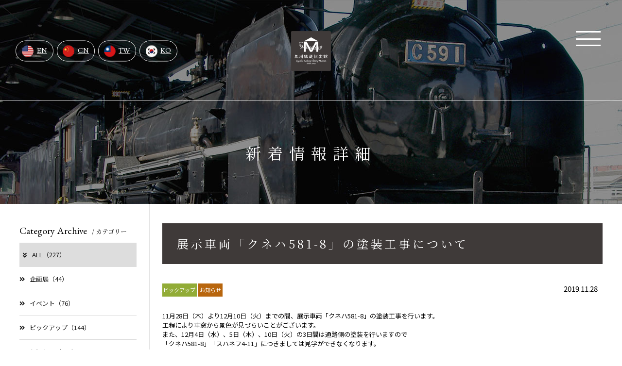

--- FILE ---
content_type: text/html
request_url: https://www.k-rhm.jp/news/detail.php?id=89
body_size: 51273
content:
<!DOCTYPE html>
<html class="mouse lower modern chrome">
<head prefix="og: http://ogp.me/ns# fb: http://ogp.me/ns/fb# website: http://ogp.me/ns/website#">
<meta charset="utf-8">
<title>九州鉄道記念館 －門司港レトロ地区観光－</title>
<meta name="keywords" content="九州鉄道記念館,記念館,門司港レトロ,門司港,レトロ地区,観光,SL,JR九州,月光,C59型,ミニ鉄道">
<meta name="description" content="門司港レトロ地区にある鉄道の歴史を楽しみながら学べる記念館。明治時代建築の赤煉瓦つくりの本館には当時の客車の展示や811系近郊型電車の運転台で実際の路線風景での運転を疑似体験できる運転シミュレーターがあります。その他、敷地内にはC59型、9600型などの懐かしい車両や信号などを備えた本格的な設備で本物の列車と同じような運転体験ができるミニ鉄道もあります。">
<meta name="viewport" content="width=device-width, initial-scale=0.0, user-scalable=no, minimum-scale=1.0, maximum-scale=1.0">
<meta name="format-detection" content="telephone=no">
<link rel="index" href="location">

<!-- favicon -->
<link rel="shortcut icon" href="location_fileimages/common/favicon.ico">


<!-- Open graph tags -->
<meta property="og:site_name" content="九州鉄道記念館 －門司港レトロ地区観光－">
<meta property="og:title" content="九州鉄道記念館 －門司港レトロ地区観光－">
<meta property="og:type" content="website">
<meta property="og:url" content="http://www.k-rhm.jp/news/detail.php?id=89">
<meta property="og:description" content="門司港レトロ地区にある鉄道の歴史を楽しみながら学べる記念館。明治時代建築の赤煉瓦つくりの本館には当時の客車の展示や811系近郊型電車の運転台で実際の路線風景での運転を疑似体験できる運転シミュレーターがあります。その他、敷地内にはC59型、9600型などの懐かしい車両や信号などを備えた本格的な設備で本物の列車と同じような運転体験ができるミニ鉄道もあります。">
<meta property="og:image" content="location_fileogp.png">

<!-- *** stylesheet *** -->
<link href="/css/default.css" rel="stylesheet" media="all">
<link href="/css/print.css" rel="stylesheet" media="print">
<link href="/css/common.css" rel="stylesheet" media="all">
<link href="https://fonts.googleapis.com/css?family=Noto+Sans+JP" rel="stylesheet">
<link href="https://fonts.googleapis.com/css?family=Noto+Serif+JP" rel="stylesheet">
<link href="https://fonts.googleapis.com/css?family=Lusitana" rel="stylesheet">
<link href="https://fonts.googleapis.com/css?family=EB+Garamond" rel="stylesheet">
<link rel="stylesheet" href="https://use.fontawesome.com/releases/v5.7.2/css/all.css" integrity="sha384-fnmOCqbTlWIlj8LyTjo7mOUStjsKC4pOpQbqyi7RrhN7udi9RwhKkMHpvLbHG9Sr" crossorigin="anonymous">
<link href="http://code.ionicframework.com/ionicons/2.0.1/css/ionicons.min.css" rel="stylesheet">
<link href="/css/slick.css" rel="stylesheet" type="text/css" media="all">
<link href="../css/news.css" rel="stylesheet" type="text/css" media="all">
<link href="../css/slick.css" rel="stylesheet" type="text/css" media="all">

<!-- *** javascript *** -->
<script src="/js/jquery-2.1.4.min.js"></script>
<script src="/js/analytics.js"></script>
<script src="/js/config.js"></script>
<script src="/js/common.js"></script>
<script src="/js/slick.min.js"></script>
<script src="https://cdnjs.cloudflare.com/ajax/libs/jquery-cookie/1.4.1/jquery.cookie.js"></script>
<script src="../js/slick.min.js"></script>
<script>
// readyEvent
$(function(){
	//slickスライダー
	$('.box_slide').slick({
		speed: 2000,
		autoplay: true,
		dots: true,
		fade: true,
		arrows: false
	});
});
</script>
</head>

<body id="news">
	<div id="page">
<div id="header">

	<div class="con_header">
		<div class="inner">
			<div class="box_language view_pc">
				<p class="title over"><a href="https://www.k-rhm.jp/images/pdf/en.pdf" target="_blank" class="over"><i class="ic_en"></i><span>EN</span></a></p>
				<p class="title over"><a href="https://www.k-rhm.jp/images/pdf/cn.pdf" target="_blank" class="over"><i class="ic_cn"></i><span>CN</span></a></p>
				<p class="title over"><a href="https://www.k-rhm.jp/images/pdf/tw.pdf" target="_blank" class="over"><i class="ic_tw"></i><span>TW</span></a></p>
				<p class="title over"><a href="https://www.k-rhm.jp/images/pdf/ko.pdf" target="_blank" class="over"><i class="ic_ko"></i><span>KO</span></a></p>
				<!-- <ul>
					<li><a href="https://www.k-rhm.jp/images/pdf/en.pdf" target="_blank" class="over">ENGLISH</a></li>
					<li><a href="https://www.k-rhm.jp/images/pdf/cn.pdf" target="_blank" class="over">中文簡体字</a></li>
					<li><a href="https://www.k-rhm.jp/images/pdf/tw.pdf" target="_blank" class="over">中文繁體字</a></li>
					<li><a href="https://www.k-rhm.jp/images/pdf/kr.pdf" target="_blank" class="over">한국어</a></li>
				</ul> -->
			</div><!-- /.box_language -->

			<div class="box_title">
				<h1>
					
					<a href="https://www.k-rhm.jp/" class="over"><img src="https://www.k-rhm.jp/images/header/logo.png" alt="九州鉄道記念館"></a>

									</h1>
			</div><!-- /.box_title -->
		</div>
	</div><!-- /.con_header -->

	<div class="con_title">
				<h2 class="st_lg_01">新着情報詳細</h2>

			</div><!-- /.con_title -->

</div><!-- /#header -->

<div id="fixnav">
	<a href="javascript:void(0);">
		<span class="ic"><span class="bars"><span></span></span></span>
	</a>
</div><!-- /#fixnav -->

<div id="fixmenu">
	<div class="inner">
		<div class="con_menu">
			<ul>
				<li><a href="https://www.k-rhm.jp/" class="over">ページトップ</a></li>
				<li><a href="https://www.k-rhm.jp/about/" class="over">鉄道記念館とは</a></li>
				<li><a href="https://www.k-rhm.jp/guide/" class="over">ご利用案内</a></li>
				<li><a href="https://www.k-rhm.jp/shisetsu/" class="over">施設案内</a></li>
				<li><a href="https://www.k-rhm.jp/access/" class="over">アクセス</a></li>
				<li><a href="https://www.k-rhm.jp/schedule/" class="over">営業スケジュール</a></li>
				<li><a href="m&#97;i&#108;t&#111;:k&#45;t&#101;t&#115;&#117;&#100;&#111;&#64;k-r&#104;&#109;&#46;&#106;&#112;" class="over">お問い合わせ</a></li>
				<li><a href="https://www.k-rhm.jp/news/" class="over">新着情報一覧</a></li>
				<li><a href="https://www.k-rhm.jp/sitemap/" class="over">サイトマップ</a></li>
				<li><a href="https://www.k-rhm.jp/images/pdf/privacypolicy.pdf" target="_blank" class="over">プライバシーポリシー</a></li>
				<li><a href="https://www.k-rhm.jp/images/pdf/snspolicy.pdf" target="_blank" class="over">公式SNS運用ポリシー</a></li>
			</ul>
		</div><!-- /.con_menu -->

		<div class="con_info">
																											<p class="banner">
    <a href="http://www.k-rhm.jp/news/detail.php?id=329" class="over">
        <img src="https://www.k-rhm.jp/datas/flyer/images/1_020251221100805_hgLEn.jpg" alt="">
        </a>
</p>
						<div class="box_sns">
				<p class="st">FOLLOW US :</p>
				<ul>
					<li><a href="https://www.facebook.com/k.rhm.jp/" target="_blank" class="over"><img src="https://www.k-rhm.jp/images/common/ic_facebook.png" alt="Facebook"></a></li>
					<!-- <li><a href="77777" target="_blank" class="over"><img src="https://www.k-rhm.jp/images/common/ic_instagram.png" alt="Instagram"></a></li> -->
					<li><a href="https://www.pinterest.jp/railwaymuseum/" target="_blank" class="over"><img src="https://www.k-rhm.jp/images/common/ic_pinterest.png" alt="Pinterest"></a></li>
				</ul>
			</div>
		</div><!-- /.con_info -->
	</div>
</div><!-- /#fixmenu -->
	<div id="contents">
		<div id="side" class="view_pc">
	<div class="con_news">
		<div class="side">
			<div class="con_widget">
    <h3><span class="en">Category Archive</span><span class="jp">/ カテゴリー</span></h3>
    <ul>
        <li class="clickable"><a href="./" class="active"><i class="fa fa-angle-double-right"></i>ALL（227）</a></li>
                        <li class="clickable"><a href="./?c=4"><i class="fa fa-angle-double-right"></i>企画展（44）</a></li>
                                <li class="clickable"><a href="./?c=3"><i class="fa fa-angle-double-right"></i>イベント（76）</a></li>
                                <li class="clickable"><a href="./?c=1"><i class="fa fa-angle-double-right"></i>ピックアップ（144）</a></li>
                                <li class="clickable"><a href="./?c=2"><i class="fa fa-angle-double-right"></i>お知らせ（135）</a></li>
                    </ul>
    <p class="btn_more"><a href="https://www.k-rhm.jp/news/"><span>一覧ページへ</span></a></p>
</div><!-- /.con_widget -->
            <div class="con_widget">
    <h3><span class="en">Monthly Archive</span><span class="jp">/ 過去の記事</span></h3>
    <ul>
                <li class="clickable active">
            <a href="javascript:void(0);" class="accordion active"><i class="fa fa-angle-double-right"></i>2026年の記事一覧（2）</a>
                        <div class="acc">
                <ul>
                                        <li class="clickable"><a href="./?y=2026&m=01"><i class="ion-ios-arrow-right"></i>2026年01月（2）</a></li>
                                    </ul>
            </div>
                    </li>
                <li class="clickable">
            <a href="javascript:void(0);" class="accordion"><i class="fa fa-angle-double-right"></i>2025年の記事一覧（5）</a>
                        <div class="acc">
                <ul>
                                        <li class="clickable"><a href="./?y=2025&m=12"><i class="ion-ios-arrow-right"></i>2025年12月（2）</a></li>
                                        <li class="clickable"><a href="./?y=2025&m=08"><i class="ion-ios-arrow-right"></i>2025年08月（2）</a></li>
                                        <li class="clickable"><a href="./?y=2025&m=01"><i class="ion-ios-arrow-right"></i>2025年01月（1）</a></li>
                                    </ul>
            </div>
                    </li>
                <li class="clickable">
            <a href="javascript:void(0);" class="accordion"><i class="fa fa-angle-double-right"></i>2024年の記事一覧（11）</a>
                        <div class="acc">
                <ul>
                                        <li class="clickable"><a href="./?y=2024&m=06"><i class="ion-ios-arrow-right"></i>2024年06月（1）</a></li>
                                        <li class="clickable"><a href="./?y=2024&m=04"><i class="ion-ios-arrow-right"></i>2024年04月（1）</a></li>
                                        <li class="clickable"><a href="./?y=2024&m=03"><i class="ion-ios-arrow-right"></i>2024年03月（3）</a></li>
                                        <li class="clickable"><a href="./?y=2024&m=02"><i class="ion-ios-arrow-right"></i>2024年02月（3）</a></li>
                                        <li class="clickable"><a href="./?y=2024&m=01"><i class="ion-ios-arrow-right"></i>2024年01月（3）</a></li>
                                    </ul>
            </div>
                    </li>
                <li class="clickable">
            <a href="javascript:void(0);" class="accordion"><i class="fa fa-angle-double-right"></i>2023年の記事一覧（28）</a>
                        <div class="acc">
                <ul>
                                        <li class="clickable"><a href="./?y=2023&m=12"><i class="ion-ios-arrow-right"></i>2023年12月（4）</a></li>
                                        <li class="clickable"><a href="./?y=2023&m=11"><i class="ion-ios-arrow-right"></i>2023年11月（1）</a></li>
                                        <li class="clickable"><a href="./?y=2023&m=10"><i class="ion-ios-arrow-right"></i>2023年10月（2）</a></li>
                                        <li class="clickable"><a href="./?y=2023&m=09"><i class="ion-ios-arrow-right"></i>2023年09月（3）</a></li>
                                        <li class="clickable"><a href="./?y=2023&m=08"><i class="ion-ios-arrow-right"></i>2023年08月（6）</a></li>
                                        <li class="clickable"><a href="./?y=2023&m=07"><i class="ion-ios-arrow-right"></i>2023年07月（2）</a></li>
                                        <li class="clickable"><a href="./?y=2023&m=06"><i class="ion-ios-arrow-right"></i>2023年06月（1）</a></li>
                                        <li class="clickable"><a href="./?y=2023&m=04"><i class="ion-ios-arrow-right"></i>2023年04月（3）</a></li>
                                        <li class="clickable"><a href="./?y=2023&m=03"><i class="ion-ios-arrow-right"></i>2023年03月（3）</a></li>
                                        <li class="clickable"><a href="./?y=2023&m=02"><i class="ion-ios-arrow-right"></i>2023年02月（2）</a></li>
                                        <li class="clickable"><a href="./?y=2023&m=01"><i class="ion-ios-arrow-right"></i>2023年01月（1）</a></li>
                                    </ul>
            </div>
                    </li>
                <li class="clickable">
            <a href="javascript:void(0);" class="accordion"><i class="fa fa-angle-double-right"></i>2022年の記事一覧（32）</a>
                        <div class="acc">
                <ul>
                                        <li class="clickable"><a href="./?y=2022&m=12"><i class="ion-ios-arrow-right"></i>2022年12月（5）</a></li>
                                        <li class="clickable"><a href="./?y=2022&m=10"><i class="ion-ios-arrow-right"></i>2022年10月（6）</a></li>
                                        <li class="clickable"><a href="./?y=2022&m=09"><i class="ion-ios-arrow-right"></i>2022年09月（2）</a></li>
                                        <li class="clickable"><a href="./?y=2022&m=08"><i class="ion-ios-arrow-right"></i>2022年08月（3）</a></li>
                                        <li class="clickable"><a href="./?y=2022&m=07"><i class="ion-ios-arrow-right"></i>2022年07月（3）</a></li>
                                        <li class="clickable"><a href="./?y=2022&m=06"><i class="ion-ios-arrow-right"></i>2022年06月（2）</a></li>
                                        <li class="clickable"><a href="./?y=2022&m=05"><i class="ion-ios-arrow-right"></i>2022年05月（2）</a></li>
                                        <li class="clickable"><a href="./?y=2022&m=04"><i class="ion-ios-arrow-right"></i>2022年04月（4）</a></li>
                                        <li class="clickable"><a href="./?y=2022&m=03"><i class="ion-ios-arrow-right"></i>2022年03月（2）</a></li>
                                        <li class="clickable"><a href="./?y=2022&m=02"><i class="ion-ios-arrow-right"></i>2022年02月（1）</a></li>
                                        <li class="clickable"><a href="./?y=2022&m=01"><i class="ion-ios-arrow-right"></i>2022年01月（2）</a></li>
                                    </ul>
            </div>
                    </li>
                <li class="clickable">
            <a href="javascript:void(0);" class="accordion"><i class="fa fa-angle-double-right"></i>2021年の記事一覧（33）</a>
                        <div class="acc">
                <ul>
                                        <li class="clickable"><a href="./?y=2021&m=12"><i class="ion-ios-arrow-right"></i>2021年12月（3）</a></li>
                                        <li class="clickable"><a href="./?y=2021&m=11"><i class="ion-ios-arrow-right"></i>2021年11月（2）</a></li>
                                        <li class="clickable"><a href="./?y=2021&m=10"><i class="ion-ios-arrow-right"></i>2021年10月（3）</a></li>
                                        <li class="clickable"><a href="./?y=2021&m=09"><i class="ion-ios-arrow-right"></i>2021年09月（3）</a></li>
                                        <li class="clickable"><a href="./?y=2021&m=08"><i class="ion-ios-arrow-right"></i>2021年08月（4）</a></li>
                                        <li class="clickable"><a href="./?y=2021&m=06"><i class="ion-ios-arrow-right"></i>2021年06月（2）</a></li>
                                        <li class="clickable"><a href="./?y=2021&m=05"><i class="ion-ios-arrow-right"></i>2021年05月（3）</a></li>
                                        <li class="clickable"><a href="./?y=2021&m=04"><i class="ion-ios-arrow-right"></i>2021年04月（3）</a></li>
                                        <li class="clickable"><a href="./?y=2021&m=03"><i class="ion-ios-arrow-right"></i>2021年03月（4）</a></li>
                                        <li class="clickable"><a href="./?y=2021&m=02"><i class="ion-ios-arrow-right"></i>2021年02月（1）</a></li>
                                        <li class="clickable"><a href="./?y=2021&m=01"><i class="ion-ios-arrow-right"></i>2021年01月（5）</a></li>
                                    </ul>
            </div>
                    </li>
                <li class="clickable">
            <a href="javascript:void(0);" class="accordion"><i class="fa fa-angle-double-right"></i>2020年の記事一覧（42）</a>
                        <div class="acc">
                <ul>
                                        <li class="clickable"><a href="./?y=2020&m=12"><i class="ion-ios-arrow-right"></i>2020年12月（2）</a></li>
                                        <li class="clickable"><a href="./?y=2020&m=11"><i class="ion-ios-arrow-right"></i>2020年11月（6）</a></li>
                                        <li class="clickable"><a href="./?y=2020&m=10"><i class="ion-ios-arrow-right"></i>2020年10月（4）</a></li>
                                        <li class="clickable"><a href="./?y=2020&m=09"><i class="ion-ios-arrow-right"></i>2020年09月（8）</a></li>
                                        <li class="clickable"><a href="./?y=2020&m=08"><i class="ion-ios-arrow-right"></i>2020年08月（2）</a></li>
                                        <li class="clickable"><a href="./?y=2020&m=07"><i class="ion-ios-arrow-right"></i>2020年07月（5）</a></li>
                                        <li class="clickable"><a href="./?y=2020&m=06"><i class="ion-ios-arrow-right"></i>2020年06月（2）</a></li>
                                        <li class="clickable"><a href="./?y=2020&m=05"><i class="ion-ios-arrow-right"></i>2020年05月（1）</a></li>
                                        <li class="clickable"><a href="./?y=2020&m=04"><i class="ion-ios-arrow-right"></i>2020年04月（2）</a></li>
                                        <li class="clickable"><a href="./?y=2020&m=02"><i class="ion-ios-arrow-right"></i>2020年02月（7）</a></li>
                                        <li class="clickable"><a href="./?y=2020&m=01"><i class="ion-ios-arrow-right"></i>2020年01月（3）</a></li>
                                    </ul>
            </div>
                    </li>
                <li class="clickable">
            <a href="javascript:void(0);" class="accordion"><i class="fa fa-angle-double-right"></i>2019年の記事一覧（33）</a>
                        <div class="acc">
                <ul>
                                        <li class="clickable"><a href="./?y=2019&m=12"><i class="ion-ios-arrow-right"></i>2019年12月（8）</a></li>
                                        <li class="clickable"><a href="./?y=2019&m=11"><i class="ion-ios-arrow-right"></i>2019年11月（1）</a></li>
                                        <li class="clickable"><a href="./?y=2019&m=10"><i class="ion-ios-arrow-right"></i>2019年10月（7）</a></li>
                                        <li class="clickable"><a href="./?y=2019&m=09"><i class="ion-ios-arrow-right"></i>2019年09月（3）</a></li>
                                        <li class="clickable"><a href="./?y=2019&m=08"><i class="ion-ios-arrow-right"></i>2019年08月（2）</a></li>
                                        <li class="clickable"><a href="./?y=2019&m=07"><i class="ion-ios-arrow-right"></i>2019年07月（1）</a></li>
                                        <li class="clickable"><a href="./?y=2019&m=06"><i class="ion-ios-arrow-right"></i>2019年06月（1）</a></li>
                                        <li class="clickable"><a href="./?y=2019&m=04"><i class="ion-ios-arrow-right"></i>2019年04月（4）</a></li>
                                        <li class="clickable"><a href="./?y=2019&m=03"><i class="ion-ios-arrow-right"></i>2019年03月（3）</a></li>
                                        <li class="clickable"><a href="./?y=2019&m=01"><i class="ion-ios-arrow-right"></i>2019年01月（3）</a></li>
                                    </ul>
            </div>
                    </li>
                <li class="clickable">
            <a href="javascript:void(0);" class="accordion"><i class="fa fa-angle-double-right"></i>2018年の記事一覧（30）</a>
                        <div class="acc">
                <ul>
                                        <li class="clickable"><a href="./?y=2018&m=12"><i class="ion-ios-arrow-right"></i>2018年12月（4）</a></li>
                                        <li class="clickable"><a href="./?y=2018&m=11"><i class="ion-ios-arrow-right"></i>2018年11月（2）</a></li>
                                        <li class="clickable"><a href="./?y=2018&m=10"><i class="ion-ios-arrow-right"></i>2018年10月（2）</a></li>
                                        <li class="clickable"><a href="./?y=2018&m=09"><i class="ion-ios-arrow-right"></i>2018年09月（3）</a></li>
                                        <li class="clickable"><a href="./?y=2018&m=08"><i class="ion-ios-arrow-right"></i>2018年08月（2）</a></li>
                                        <li class="clickable"><a href="./?y=2018&m=07"><i class="ion-ios-arrow-right"></i>2018年07月（6）</a></li>
                                        <li class="clickable"><a href="./?y=2018&m=06"><i class="ion-ios-arrow-right"></i>2018年06月（2）</a></li>
                                        <li class="clickable"><a href="./?y=2018&m=04"><i class="ion-ios-arrow-right"></i>2018年04月（3）</a></li>
                                        <li class="clickable"><a href="./?y=2018&m=03"><i class="ion-ios-arrow-right"></i>2018年03月（3）</a></li>
                                        <li class="clickable"><a href="./?y=2018&m=02"><i class="ion-ios-arrow-right"></i>2018年02月（2）</a></li>
                                        <li class="clickable"><a href="./?y=2018&m=01"><i class="ion-ios-arrow-right"></i>2018年01月（1）</a></li>
                                    </ul>
            </div>
                    </li>
                <li class="clickable">
            <a href="javascript:void(0);" class="accordion"><i class="fa fa-angle-double-right"></i>2017年の記事一覧（8）</a>
                        <div class="acc">
                <ul>
                                        <li class="clickable"><a href="./?y=2017&m=12"><i class="ion-ios-arrow-right"></i>2017年12月（4）</a></li>
                                        <li class="clickable"><a href="./?y=2017&m=11"><i class="ion-ios-arrow-right"></i>2017年11月（2）</a></li>
                                        <li class="clickable"><a href="./?y=2017&m=10"><i class="ion-ios-arrow-right"></i>2017年10月（2）</a></li>
                                    </ul>
            </div>
                    </li>
                <li class="clickable">
            <a href="javascript:void(0);" class="accordion"><i class="fa fa-angle-double-right"></i>2014年の記事一覧（2）</a>
                        <div class="acc">
                <ul>
                                        <li class="clickable"><a href="./?y=2014&m=06"><i class="ion-ios-arrow-right"></i>2014年06月（1）</a></li>
                                        <li class="clickable"><a href="./?y=2014&m=04"><i class="ion-ios-arrow-right"></i>2014年04月（1）</a></li>
                                    </ul>
            </div>
                    </li>
                <li class="clickable">
            <a href="javascript:void(0);" class="accordion"><i class="fa fa-angle-double-right"></i>2013年の記事一覧（1）</a>
                        <div class="acc">
                <ul>
                                        <li class="clickable"><a href="./?y=2013&m=10"><i class="ion-ios-arrow-right"></i>2013年10月（1）</a></li>
                                    </ul>
            </div>
                    </li>
            </ul>
    <p class="btn_more"><a href="./news/"><span>一覧ページへ</span></a></p>
</div><!-- /.con_widget -->
		</div><!-- /.side -->
	</div>
	<div class="inner">
		<div class="box_menu">
			<ul>
				<li>
					<a href="https://www.k-rhm.jp/about/" class="over">
						<span class="jp">鉄道記念館とは</span>
						<span class="en">About the Museum</span>
					</a>
				</li>
				<li>
					<a href="https://www.k-rhm.jp/guide/" class="over">
						<span class="jp">ご利用案内</span>
						<span class="en">User Guide</span>
					</a>
				</li>
				<li>
					<a href="https://www.k-rhm.jp/shisetsu/" class="over">
						<span class="jp">施設案内</span>
						<span class="en">Facility Information</span>
					</a>
				</li>
				<li>
					<a href="https://www.k-rhm.jp/access/" class="over">
						<span class="jp">アクセス</span>
						<span class="en">Access</span>
					</a>
				</li>
				<li>
					<a href="m&#97;i&#108;t&#111;:k&#45;t&#101;t&#115;&#117;&#100;&#111;&#64;k-r&#104;&#109;&#46;&#106;&#112;" class="over">
						<span class="jp">お問い合わせ</span>
						<span class="en">Contact</span>
					</a>
				</li>
			</ul>
		</div><!-- /.box_menu -->

		<div class="box_bn">
			<p><a href="https://www.k-rhm.jp/guide/#lnk_group" class="over"><img src="https://www.k-rhm.jp/images/side/bn_group.jpg" alt="団体様のご予約はコチラから"></a></p>
			<p><a href="https://www.k-rhm.jp/images/pdf/leaflet.pdf" target="_blank" class="over"><img src="https://www.k-rhm.jp/images/side/bn_leaflet.jpg" alt="リーフレットはコチラから"></a></p>
		</div><!-- /.box_bn -->

		<div class="box_sns">
			<p class="st">FOLLOW US :</p>
			<ul>
				<li><a href="https://www.facebook.com/k.rhm.jp/" target="_blank" class="over"><img src="https://www.k-rhm.jp/images/side/ic_facebook.png" alt="Facebook"></a></li>
				<!-- <li><a href="77777" target="_blank" class="over"><img src="https://www.k-rhm.jp/images/side/ic_instagram.png" alt="Instagram"></a></li> -->
				<li><a href="https://www.pinterest.jp/railwaymuseum/" target="_blank" class="over"><img src="https://www.k-rhm.jp/images/side/ic_pinterest.png" alt="Pinterest"></a></li>
			</ul>
		</div><!-- /.box_sns -->

		<div class="box_certification view_pc">
			<div>
				<p class="img"><img src="https://www.k-rhm.jp/images/side/logo_hoim.png" alt="2007年（平成19年）11月 近代化産業遺産認定"></p>
				<p class="text">2007年（平成19年）11月<br>近代化産業遺産認定</p>
			</div>
			<div>
				<p class="img"><img src="https://www.k-rhm.jp/images/side/img_yuukei.jpg" alt="2014年（平成26年）12月 国登録有形文化財登録"></p>
				<p class="text">2014年（平成26年）12月<br>国登録有形文化財登録</p>
			</div>
		</div><!-- /.box_certification -->
	</div>
</div>		<main>
			<div class="con_news">
                <div class="con_news_title">
    <div class="box_news_title">
        <h3 class="st_lg_02">展示車両「クネハ581-8」の塗装工事について</h3>
        <p class="date">2019.11.28</p>
                                    <p class="cate color01"><span class="main_c">ピックアップ</span></p>
                                                <p class="cate color02"><span class="main_c">お知らせ</span></p>
                        </div><!-- /.box_news_title -->
</div><!-- /.con_news_title -->

<div class="con_news_detail">
    <div class="txt">11月28日（木）より12月10日（火）までの間、展示車両「クネハ581-8」の塗装工事を行います。<br />
工程により車窓から景色が見づらいことがございます。<br />
また、12月4日（水）、5日（木）、10日（火）の3日間は通路側の塗装を行いますので<br />
「クネハ581-8」「スハネフ4-11」につきましては見学ができなくなります。<br />
お客さまにご迷惑お掛けしますがご了承ください。<br />
※天候、諸事情により日程が変更になることがございます。<br />
<br />
<br />
<br />
 </div>
</div><!-- /.con_news_detail -->

<div class="con_pager_detail">
        <div class="box_prev">
        <a class="op_not" href="./detail.php?id=90">
            <p class="txt">発刊のご案内「球磨川の駅・ものがたり」松本晉一著</p>
        </a>
    </div>
            <div class="box_next">
        <a class="op_not" href="./detail.php?id=88">
            <p class="txt">４D王「シンカリオン360°ザ・ムービー」鑑賞方法について</p>
        </a>
    </div>
    </div><!-- /.con_pager_detail -->

				<div class="con_pager">
					<ul class="pager">
						<li class="index"><a href="./">記事一覧に戻る</a></li>
					</ul>
				</div><!-- /.con_pager -->
				<div class="view_tab-sp">
					<div class="con_news">
		<div class="side">
            <div class="con_widget">
    <h3><span class="en">Category Archive</span><span class="jp">/ カテゴリー</span></h3>
    <ul>
        <li class="clickable"><a href="./" class="active"><i class="fa fa-angle-double-right"></i>ALL（227）</a></li>
                        <li class="clickable"><a href="./?c=4"><i class="fa fa-angle-double-right"></i>企画展（44）</a></li>
                                <li class="clickable"><a href="./?c=3"><i class="fa fa-angle-double-right"></i>イベント（76）</a></li>
                                <li class="clickable"><a href="./?c=1"><i class="fa fa-angle-double-right"></i>ピックアップ（144）</a></li>
                                <li class="clickable"><a href="./?c=2"><i class="fa fa-angle-double-right"></i>お知らせ（135）</a></li>
                    </ul>
    <p class="btn_more"><a href="https://www.k-rhm.jp/news/"><span>一覧ページへ</span></a></p>
</div><!-- /.con_widget -->
            <div class="con_widget">
    <h3><span class="en">Monthly Archive</span><span class="jp">/ 過去の記事</span></h3>
    <ul>
                <li class="clickable active">
            <a href="javascript:void(0);" class="accordion active"><i class="fa fa-angle-double-right"></i>2026年の記事一覧（2）</a>
                        <div class="acc">
                <ul>
                                        <li class="clickable"><a href="./?y=2026&m=01"><i class="ion-ios-arrow-right"></i>2026年01月（2）</a></li>
                                    </ul>
            </div>
                    </li>
                <li class="clickable">
            <a href="javascript:void(0);" class="accordion"><i class="fa fa-angle-double-right"></i>2025年の記事一覧（5）</a>
                        <div class="acc">
                <ul>
                                        <li class="clickable"><a href="./?y=2025&m=12"><i class="ion-ios-arrow-right"></i>2025年12月（2）</a></li>
                                        <li class="clickable"><a href="./?y=2025&m=08"><i class="ion-ios-arrow-right"></i>2025年08月（2）</a></li>
                                        <li class="clickable"><a href="./?y=2025&m=01"><i class="ion-ios-arrow-right"></i>2025年01月（1）</a></li>
                                    </ul>
            </div>
                    </li>
                <li class="clickable">
            <a href="javascript:void(0);" class="accordion"><i class="fa fa-angle-double-right"></i>2024年の記事一覧（11）</a>
                        <div class="acc">
                <ul>
                                        <li class="clickable"><a href="./?y=2024&m=06"><i class="ion-ios-arrow-right"></i>2024年06月（1）</a></li>
                                        <li class="clickable"><a href="./?y=2024&m=04"><i class="ion-ios-arrow-right"></i>2024年04月（1）</a></li>
                                        <li class="clickable"><a href="./?y=2024&m=03"><i class="ion-ios-arrow-right"></i>2024年03月（3）</a></li>
                                        <li class="clickable"><a href="./?y=2024&m=02"><i class="ion-ios-arrow-right"></i>2024年02月（3）</a></li>
                                        <li class="clickable"><a href="./?y=2024&m=01"><i class="ion-ios-arrow-right"></i>2024年01月（3）</a></li>
                                    </ul>
            </div>
                    </li>
                <li class="clickable">
            <a href="javascript:void(0);" class="accordion"><i class="fa fa-angle-double-right"></i>2023年の記事一覧（28）</a>
                        <div class="acc">
                <ul>
                                        <li class="clickable"><a href="./?y=2023&m=12"><i class="ion-ios-arrow-right"></i>2023年12月（4）</a></li>
                                        <li class="clickable"><a href="./?y=2023&m=11"><i class="ion-ios-arrow-right"></i>2023年11月（1）</a></li>
                                        <li class="clickable"><a href="./?y=2023&m=10"><i class="ion-ios-arrow-right"></i>2023年10月（2）</a></li>
                                        <li class="clickable"><a href="./?y=2023&m=09"><i class="ion-ios-arrow-right"></i>2023年09月（3）</a></li>
                                        <li class="clickable"><a href="./?y=2023&m=08"><i class="ion-ios-arrow-right"></i>2023年08月（6）</a></li>
                                        <li class="clickable"><a href="./?y=2023&m=07"><i class="ion-ios-arrow-right"></i>2023年07月（2）</a></li>
                                        <li class="clickable"><a href="./?y=2023&m=06"><i class="ion-ios-arrow-right"></i>2023年06月（1）</a></li>
                                        <li class="clickable"><a href="./?y=2023&m=04"><i class="ion-ios-arrow-right"></i>2023年04月（3）</a></li>
                                        <li class="clickable"><a href="./?y=2023&m=03"><i class="ion-ios-arrow-right"></i>2023年03月（3）</a></li>
                                        <li class="clickable"><a href="./?y=2023&m=02"><i class="ion-ios-arrow-right"></i>2023年02月（2）</a></li>
                                        <li class="clickable"><a href="./?y=2023&m=01"><i class="ion-ios-arrow-right"></i>2023年01月（1）</a></li>
                                    </ul>
            </div>
                    </li>
                <li class="clickable">
            <a href="javascript:void(0);" class="accordion"><i class="fa fa-angle-double-right"></i>2022年の記事一覧（32）</a>
                        <div class="acc">
                <ul>
                                        <li class="clickable"><a href="./?y=2022&m=12"><i class="ion-ios-arrow-right"></i>2022年12月（5）</a></li>
                                        <li class="clickable"><a href="./?y=2022&m=10"><i class="ion-ios-arrow-right"></i>2022年10月（6）</a></li>
                                        <li class="clickable"><a href="./?y=2022&m=09"><i class="ion-ios-arrow-right"></i>2022年09月（2）</a></li>
                                        <li class="clickable"><a href="./?y=2022&m=08"><i class="ion-ios-arrow-right"></i>2022年08月（3）</a></li>
                                        <li class="clickable"><a href="./?y=2022&m=07"><i class="ion-ios-arrow-right"></i>2022年07月（3）</a></li>
                                        <li class="clickable"><a href="./?y=2022&m=06"><i class="ion-ios-arrow-right"></i>2022年06月（2）</a></li>
                                        <li class="clickable"><a href="./?y=2022&m=05"><i class="ion-ios-arrow-right"></i>2022年05月（2）</a></li>
                                        <li class="clickable"><a href="./?y=2022&m=04"><i class="ion-ios-arrow-right"></i>2022年04月（4）</a></li>
                                        <li class="clickable"><a href="./?y=2022&m=03"><i class="ion-ios-arrow-right"></i>2022年03月（2）</a></li>
                                        <li class="clickable"><a href="./?y=2022&m=02"><i class="ion-ios-arrow-right"></i>2022年02月（1）</a></li>
                                        <li class="clickable"><a href="./?y=2022&m=01"><i class="ion-ios-arrow-right"></i>2022年01月（2）</a></li>
                                    </ul>
            </div>
                    </li>
                <li class="clickable">
            <a href="javascript:void(0);" class="accordion"><i class="fa fa-angle-double-right"></i>2021年の記事一覧（33）</a>
                        <div class="acc">
                <ul>
                                        <li class="clickable"><a href="./?y=2021&m=12"><i class="ion-ios-arrow-right"></i>2021年12月（3）</a></li>
                                        <li class="clickable"><a href="./?y=2021&m=11"><i class="ion-ios-arrow-right"></i>2021年11月（2）</a></li>
                                        <li class="clickable"><a href="./?y=2021&m=10"><i class="ion-ios-arrow-right"></i>2021年10月（3）</a></li>
                                        <li class="clickable"><a href="./?y=2021&m=09"><i class="ion-ios-arrow-right"></i>2021年09月（3）</a></li>
                                        <li class="clickable"><a href="./?y=2021&m=08"><i class="ion-ios-arrow-right"></i>2021年08月（4）</a></li>
                                        <li class="clickable"><a href="./?y=2021&m=06"><i class="ion-ios-arrow-right"></i>2021年06月（2）</a></li>
                                        <li class="clickable"><a href="./?y=2021&m=05"><i class="ion-ios-arrow-right"></i>2021年05月（3）</a></li>
                                        <li class="clickable"><a href="./?y=2021&m=04"><i class="ion-ios-arrow-right"></i>2021年04月（3）</a></li>
                                        <li class="clickable"><a href="./?y=2021&m=03"><i class="ion-ios-arrow-right"></i>2021年03月（4）</a></li>
                                        <li class="clickable"><a href="./?y=2021&m=02"><i class="ion-ios-arrow-right"></i>2021年02月（1）</a></li>
                                        <li class="clickable"><a href="./?y=2021&m=01"><i class="ion-ios-arrow-right"></i>2021年01月（5）</a></li>
                                    </ul>
            </div>
                    </li>
                <li class="clickable">
            <a href="javascript:void(0);" class="accordion"><i class="fa fa-angle-double-right"></i>2020年の記事一覧（42）</a>
                        <div class="acc">
                <ul>
                                        <li class="clickable"><a href="./?y=2020&m=12"><i class="ion-ios-arrow-right"></i>2020年12月（2）</a></li>
                                        <li class="clickable"><a href="./?y=2020&m=11"><i class="ion-ios-arrow-right"></i>2020年11月（6）</a></li>
                                        <li class="clickable"><a href="./?y=2020&m=10"><i class="ion-ios-arrow-right"></i>2020年10月（4）</a></li>
                                        <li class="clickable"><a href="./?y=2020&m=09"><i class="ion-ios-arrow-right"></i>2020年09月（8）</a></li>
                                        <li class="clickable"><a href="./?y=2020&m=08"><i class="ion-ios-arrow-right"></i>2020年08月（2）</a></li>
                                        <li class="clickable"><a href="./?y=2020&m=07"><i class="ion-ios-arrow-right"></i>2020年07月（5）</a></li>
                                        <li class="clickable"><a href="./?y=2020&m=06"><i class="ion-ios-arrow-right"></i>2020年06月（2）</a></li>
                                        <li class="clickable"><a href="./?y=2020&m=05"><i class="ion-ios-arrow-right"></i>2020年05月（1）</a></li>
                                        <li class="clickable"><a href="./?y=2020&m=04"><i class="ion-ios-arrow-right"></i>2020年04月（2）</a></li>
                                        <li class="clickable"><a href="./?y=2020&m=02"><i class="ion-ios-arrow-right"></i>2020年02月（7）</a></li>
                                        <li class="clickable"><a href="./?y=2020&m=01"><i class="ion-ios-arrow-right"></i>2020年01月（3）</a></li>
                                    </ul>
            </div>
                    </li>
                <li class="clickable">
            <a href="javascript:void(0);" class="accordion"><i class="fa fa-angle-double-right"></i>2019年の記事一覧（33）</a>
                        <div class="acc">
                <ul>
                                        <li class="clickable"><a href="./?y=2019&m=12"><i class="ion-ios-arrow-right"></i>2019年12月（8）</a></li>
                                        <li class="clickable"><a href="./?y=2019&m=11"><i class="ion-ios-arrow-right"></i>2019年11月（1）</a></li>
                                        <li class="clickable"><a href="./?y=2019&m=10"><i class="ion-ios-arrow-right"></i>2019年10月（7）</a></li>
                                        <li class="clickable"><a href="./?y=2019&m=09"><i class="ion-ios-arrow-right"></i>2019年09月（3）</a></li>
                                        <li class="clickable"><a href="./?y=2019&m=08"><i class="ion-ios-arrow-right"></i>2019年08月（2）</a></li>
                                        <li class="clickable"><a href="./?y=2019&m=07"><i class="ion-ios-arrow-right"></i>2019年07月（1）</a></li>
                                        <li class="clickable"><a href="./?y=2019&m=06"><i class="ion-ios-arrow-right"></i>2019年06月（1）</a></li>
                                        <li class="clickable"><a href="./?y=2019&m=04"><i class="ion-ios-arrow-right"></i>2019年04月（4）</a></li>
                                        <li class="clickable"><a href="./?y=2019&m=03"><i class="ion-ios-arrow-right"></i>2019年03月（3）</a></li>
                                        <li class="clickable"><a href="./?y=2019&m=01"><i class="ion-ios-arrow-right"></i>2019年01月（3）</a></li>
                                    </ul>
            </div>
                    </li>
                <li class="clickable">
            <a href="javascript:void(0);" class="accordion"><i class="fa fa-angle-double-right"></i>2018年の記事一覧（30）</a>
                        <div class="acc">
                <ul>
                                        <li class="clickable"><a href="./?y=2018&m=12"><i class="ion-ios-arrow-right"></i>2018年12月（4）</a></li>
                                        <li class="clickable"><a href="./?y=2018&m=11"><i class="ion-ios-arrow-right"></i>2018年11月（2）</a></li>
                                        <li class="clickable"><a href="./?y=2018&m=10"><i class="ion-ios-arrow-right"></i>2018年10月（2）</a></li>
                                        <li class="clickable"><a href="./?y=2018&m=09"><i class="ion-ios-arrow-right"></i>2018年09月（3）</a></li>
                                        <li class="clickable"><a href="./?y=2018&m=08"><i class="ion-ios-arrow-right"></i>2018年08月（2）</a></li>
                                        <li class="clickable"><a href="./?y=2018&m=07"><i class="ion-ios-arrow-right"></i>2018年07月（6）</a></li>
                                        <li class="clickable"><a href="./?y=2018&m=06"><i class="ion-ios-arrow-right"></i>2018年06月（2）</a></li>
                                        <li class="clickable"><a href="./?y=2018&m=04"><i class="ion-ios-arrow-right"></i>2018年04月（3）</a></li>
                                        <li class="clickable"><a href="./?y=2018&m=03"><i class="ion-ios-arrow-right"></i>2018年03月（3）</a></li>
                                        <li class="clickable"><a href="./?y=2018&m=02"><i class="ion-ios-arrow-right"></i>2018年02月（2）</a></li>
                                        <li class="clickable"><a href="./?y=2018&m=01"><i class="ion-ios-arrow-right"></i>2018年01月（1）</a></li>
                                    </ul>
            </div>
                    </li>
                <li class="clickable">
            <a href="javascript:void(0);" class="accordion"><i class="fa fa-angle-double-right"></i>2017年の記事一覧（8）</a>
                        <div class="acc">
                <ul>
                                        <li class="clickable"><a href="./?y=2017&m=12"><i class="ion-ios-arrow-right"></i>2017年12月（4）</a></li>
                                        <li class="clickable"><a href="./?y=2017&m=11"><i class="ion-ios-arrow-right"></i>2017年11月（2）</a></li>
                                        <li class="clickable"><a href="./?y=2017&m=10"><i class="ion-ios-arrow-right"></i>2017年10月（2）</a></li>
                                    </ul>
            </div>
                    </li>
                <li class="clickable">
            <a href="javascript:void(0);" class="accordion"><i class="fa fa-angle-double-right"></i>2014年の記事一覧（2）</a>
                        <div class="acc">
                <ul>
                                        <li class="clickable"><a href="./?y=2014&m=06"><i class="ion-ios-arrow-right"></i>2014年06月（1）</a></li>
                                        <li class="clickable"><a href="./?y=2014&m=04"><i class="ion-ios-arrow-right"></i>2014年04月（1）</a></li>
                                    </ul>
            </div>
                    </li>
                <li class="clickable">
            <a href="javascript:void(0);" class="accordion"><i class="fa fa-angle-double-right"></i>2013年の記事一覧（1）</a>
                        <div class="acc">
                <ul>
                                        <li class="clickable"><a href="./?y=2013&m=10"><i class="ion-ios-arrow-right"></i>2013年10月（1）</a></li>
                                    </ul>
            </div>
                    </li>
            </ul>
    <p class="btn_more"><a href="./news/"><span>一覧ページへ</span></a></p>
</div><!-- /.con_widget -->
		</div><!-- /.side -->
	</div>				</div>
			</main><!-- /.main -->

					</div><!-- /.con_news -->
	</div><!-- /#contents -->
	<div id="footer">
		<div class="con_footer_sns">
	<div id="pageplugin" class="box_fb">
		<div id="fb-root"></div>
		<script async defer src="https://connect.facebook.net/ja_JP/sdk.js#xfbml=1&version=v3.2"></script>
		<div class="fb-page" data-href="https://www.facebook.com/k.rhm.jp/" data-tabs="timeline" data-width="500" data-height="214" data-small-header="true" data-adapt-container-width="true" data-hide-cover="false" data-show-facepile="true"><blockquote cite="https://www.facebook.com/k.rhm.jp/" class="fb-xfbml-parse-ignore"><a href="https://www.facebook.com/k.rhm.jp/">九州鉄道記念館</a></blockquote></div>
	</div><!-- /.box_fb -->

	<div class="box_banner">
		<p><a href="https://www.facebook.com/k.rhm.jp/" target="_blank" class="over"><img src="https://www.k-rhm.jp/images/footer/bn_facebook.png" alt="Facebookはこちら"></a></p>
		<p><a href="https://www.pinterest.jp/railwaymuseum/" target="_blank" class="over"><img src="https://www.k-rhm.jp/images/footer/bn_pinterest.png" alt="九州鉄道記念館フォトギャラリー　Pinterestページにアクセスしてください"></a></p>
	</div><!-- /.box_banner -->

	<div class="box_trip"><a href="https://www.tripadvisor.jp/Attraction_Review-g14129188-d1488175-Reviews-Kyushu_Railway_History_Museum-Moji_Kitakyushu_Fukuoka_Prefecture_Kyushu.html" target="_blank" class="over"><img src="https://www.k-rhm.jp/images/footer/bn_tripadvisor.jpg" alt="トリップアドバイザー"></a></div>
</div><!-- /.con_footer_sns -->	
	<div class="con_facinfo">
		<div class="inner">
			<h3 class="st_m_01">
				<span class="en">FACILITIES <br class="view_sp">INFORMATION</span>
				<span class="jp">施設のご案内</span>
			</h3>
			<ul class="main">
				<li>
					<a href="https://www.k-rhm.jp/shisetsu/honkan/">
						<img src="https://www.k-rhm.jp/images/footer/img_fac01.jpg" alt="本館">
						<span>本館</span>
					</a>
				</li>
				<li>
					<a href="https://www.k-rhm.jp/shisetsu/syaryo/">
						<img src="https://www.k-rhm.jp/images/footer/img_fac02.jpg" alt="車両展示場">
						<span>車両展示場</span>
					</a>
				</li>
				<li>
					<a href="https://www.k-rhm.jp/shisetsu/mini/">
						<img src="https://www.k-rhm.jp/images/footer/img_fac03.jpg" alt="ミニ鉄道公園">
						<span>ミニ鉄道公園</span>
					</a>
				</li>
				<li>
					<a href="https://www.k-rhm.jp/shisetsu/zentoubu/">
						<img src="https://www.k-rhm.jp/images/footer/img_fac04.jpg" alt="前頭部展示">
						<span>前頭部展示</span>
					</a>
				</li>
			</ul>
			<div class="sub slide_style">
				<div><a href="http://www.gururich-kitaq.com/" target="_blank" class="over"><img src="https://www.k-rhm.jp/images/footer/bn_gururich.png" alt="ぐるリッチ！北九州 -北九州市観光サイト-"></a></div>

				<div><a href="http://www.retro-line.net/" target="_blank" class="over"><img src="https://www.k-rhm.jp/images/footer/bn_shiokaze.jpg" alt="門司港レトロ観光列車 潮風号"></a></div>

				<div><a href="http://www.kisyaclub.gr.jp/" target="_blank" class="over"><img src="https://www.k-rhm.jp/images/footer/bn_club.jpg" alt="汽車倶楽部"></a></div>

				<div><a href="https://one-stream.io/catalog/octJEnEPjPVtZ0mDSG8jBkiHr403" target="_blank" class="over"><img src="https://www.k-rhm.jp/images/footer/bn_kte_krhm_504.jpg" alt="九州鉄道映像"></a></div>

				<div><a href="https://www.jalan.net/kankou/spt_40101ae3292076217/" target="_blank" class="over"><img src="https://www.k-rhm.jp/images/footer/bn_foot_jalan.jpg" alt="じゃらん"></a></div>

			</div>
		</div>
	</div><!-- /.con_facinfo -->

	<div class="con_footer">
		<div class="box_footer">
			<div class="box_address">
				<p class="name">九州鉄道記念館</p>
				<address>
					〒801-0833 <br class="view_sp">福岡県北九州市門司区清滝2丁目3番29号<br>
					TEL <a href="tel:0933221006">093-322-1006</a> / FAX 093-332-7233				</address>
			</div>
			<p id="copyright">&copy; Kyushu Railway History Museum All Rights Reserved.</p>
		</div>
	</div><!-- /.con_footer -->

</div><!-- /#footer -->
</div><!-- /#page -->
</body>
</html>

--- FILE ---
content_type: text/css
request_url: https://www.k-rhm.jp/css/common.css
body_size: 35507
content:
@charset "UTF-8";
/* ===================================================================
CSS information

 file name  : common.css
 author     : Ability Consultant
 style info : 基本・共通設定
 =================================================================== */
body, pre, input, textarea, select {
  font-family: "Noto Sans JP", sans-serif;
  font-weight: normal;
}

.st_lg_01, .st_lg_02, .st_m_02 > span, .st_m_02_white > span, #fixnav a .text, #fixmenu .inner .con_menu > ul > li a, #footer .box_certification > div .text, #footer .con_facinfo .inner .main li a span, #footer .con_footer .box_footer .box_address, #side .box_certification > div .text {
  font-family: "Noto Serif JP", serif;
  font-weight: normal;
}

.st_m_01 .en, .st_m_01_white .en, .box_language, #fixmenu .inner .con_info .box_sns .st, #footer .con_footer .box_footer #copyright, #side .box_sns .st {
  font-family: "Lusitana", serif;
  font-weight: normal;
}

#side .box_menu ul li a span.en {
  font-family: "EB Garamond", serif;
  font-weight: normal;
}

#contents, .con_footer_sns, #footer .box_bn, #footer .con_footer .box_footer {
  max-width: 1200px;
  margin: auto;
}
@media only screen and (max-width: 1024px) {
  #contents, .con_footer_sns, #footer .box_bn, #footer .con_footer .box_footer {
    width: 95%;
  }
}

/* -----------------------------------------------------------
	基本設定、リンクカラーなど
	----------------------------------------------------------- */
html {
  font-size: small;
  line-height: 1.5;
}

body {
  color: #000;
  background: #fff;
  -webkit-text-size-adjust: none;
  overflow-x: hidden;
  font-size: 100%;
}
.ie body {
  font-size: 98%;
}
@media only screen and (max-width: 767px) {
  body {
    font-size: 93%;
  }
}
body a {
  color: #1a1a1a;
}
body a:link, body a:visited, body a:active {
  text-decoration: underline;
}
.mouse body a:hover, .touch body a.touchstart {
  text-decoration: none;
  color: #333333;
}
body img {
  max-width: 100%;
  -webkit-touch-callout: none;
}

input, select, textarea {
  font-size: 100%;
}

html.ie8 .view_tab,
html.ie8 .view_tab_sp,
html.ie8 .view_sp {
  display: none !important;
}
html.ie8 #page {
  min-width: 1200px !important;
  margin: auto;
  font-size: 100% !important;
}

@media only screen and (min-width: 1025px) {
  body .view_tab-sp, body .view_tab {
    display: none !important;
  }
}
@media print {
  body .view_tab-sp, body .view_tab {
    display: none !important;
  }
}
.ie8 body .view_tab-sp, .ie8 body .view_tab {
  display: none !important;
}
@media only screen and (min-width: 768px) {
  body .view_sp {
    display: none !important;
  }
}
@media print {
  body .view_sp {
    display: none !important;
  }
}
.ie8 body .view_sp {
  display: none !important;
}
@media only screen and (max-width: 1024px) {
  body .view_pc {
    display: none !important;
  }
}
@media only screen and (max-width: 767px) {
  body .view_pc-tab, body .view_tab {
    display: none !important;
  }
}

.mouse .over {
  -webkit-transition: opacity 200ms ease-in;
  transition: opacity 200ms ease-in;
}
.mouse .over:hover, .touch .over.touchstart {
  filter: progid:DXImageTransform.Microsoft.Alpha(Opacity=70);
  opacity: 0.7;
}
.touch .over {
  -webkit-tap-highlight-color: transparent;
}
.touch .over.touchend {
  -webkit-transition-delay: 200ms;
  transition-delay: 200ms;
}

* {
  -webkit-box-sizing: border-box;
  box-sizing: border-box;
}

/* -----------------------------------------------------------
	パーツ
	----------------------------------------------------------- */
.st_lg_01 {
  text-align: center;
  color: #fff;
  font-size: 247%;
  letter-spacing: 0.4em;
  line-height: 1.3;
}
@media only screen and (min-width: 768px) and (max-width: 1024px) {
  .st_lg_01 {
    font-size: 231%;
  }
}
@media only screen and (max-width: 767px) {
  .st_lg_01 {
    font-size: 185%;
  }
}
@media only screen and (max-width: 767px) {
  .st_lg_01 {
    letter-spacing: 0.2em;
    line-height: 1.2;
  }
}
.st_lg_01 span {
  font-size: 63%;
  letter-spacing: 0.3em;
}

.st_lg_02 {
  color: #fff;
  font-size: 185%;
  letter-spacing: 0.2em;
  line-height: 1.5;
  background: #3f3a39;
  margin-bottom: 40px;
  padding: 24px 30px;
}
@media only screen and (min-width: 768px) and (max-width: 1024px) {
  .st_lg_02 {
    font-size: 170%;
  }
}
@media only screen and (max-width: 767px) {
  .st_lg_02 {
    font-size: 139%;
  }
}
@media only screen and (min-width: 768px) and (max-width: 1024px) {
  .st_lg_02 {
    padding: 20px 26px;
  }
}
@media only screen and (max-width: 767px) {
  .st_lg_02 {
    padding: 0.5em 2.5%;
  }
}
@media only screen and (max-width: 767px) {
  .st_lg_02 {
    letter-spacing: 0.1em;
    line-height: 1.25;
  }
}
.st_lg_02 span {
  font-size: 63%;
}

.st_m_01 .en {
  font-size: 170%;
  letter-spacing: 0.1em;
  line-height: 1.22727;
  color: #000;
}
.st_m_01 .jp {
  font-size: 85%;
  letter-spacing: 0.1em;
  margin-left: 16px;
  color: #000;
}
@media only screen and (max-width: 767px) {
  .st_m_01 .jp {
    margin-left: 0.5em;
  }
}

.st_m_01_white .en {
  font-size: 170%;
  letter-spacing: 0.1em;
  line-height: 1.22727;
  color: #fff;
}
.st_m_01_white .jp {
  font-size: 85%;
  letter-spacing: 0.1em;
  margin-left: 16px;
  color: #fff;
}
@media only screen and (max-width: 767px) {
  .st_m_01_white .jp {
    margin-left: 0.5em;
  }
}

.st_m_02 {
  padding-left: 2em;
  position: relative;
}
.st_m_02:before {
  position: absolute;
  content: '';
  top: 1em;
  left: 0;
  width: 18px;
  height: 1px;
  background: #000;
}
.st_m_02 > span {
  color: #000;
  font-size: 154%;
  letter-spacing: 0.1em;
  line-height: 1.5;
  font-weight: normal;
}
@media only screen and (min-width: 768px) and (max-width: 1024px) {
  .st_m_02 > span {
    font-size: 139%;
  }
}
@media only screen and (max-width: 767px) {
  .st_m_02 > span {
    font-size: 124%;
  }
}

.st_m_02_white {
  padding-left: 2em;
  position: relative;
}
.st_m_02_white:before {
  position: absolute;
  content: '';
  top: 1em;
  left: 0;
  width: 18px;
  height: 1px;
  background: #fff;
}
.st_m_02_white > span {
  color: #000;
  font-size: 154%;
  letter-spacing: 0.1em;
  line-height: 1.5;
  font-weight: normal;
}
@media only screen and (min-width: 768px) and (max-width: 1024px) {
  .st_m_02_white > span {
    font-size: 139%;
  }
}
@media only screen and (max-width: 767px) {
  .st_m_02_white > span {
    font-size: 124%;
  }
}

.btn_more a {
  text-decoration: none !important;
  display: inline-block;
  padding-right: 5px;
}
.btn_more a span {
  display: block;
  position: relative;
  padding-right: 1.25em;
}
.btn_more a span:after {
  position: absolute;
  content: '\f125';
  top: 0;
  right: 0;
  font-family: "Ionicons";
  -webkit-transition: all 0.4s ease;
  transition: all 0.4s ease;
}
.btn_more a:hover span:after {
  right: -5px;
}

/* -----------------------------------------------------------
	#page
	----------------------------------------------------------- */
#page {
  position: relative;
}
@media only screen and (min-width: 768px) {
  #page {
    font-size: 100% !important;
  }
}
@media print {
  #page {
    font-size: 100% !important;
  }
}
.ie8 #page {
  font-size: 100% !important;
}

/* -----------------------------------------------------------
	.box_language
	----------------------------------------------------------- */
.box_language {
  display: -webkit-box;
  display: -ms-flexbox;
  display: flex;
  -webkit-box-pack: justify;
      -ms-flex-pack: justify;
          justify-content: space-between;
  -webkit-box-align: center;
      -ms-flex-align: center;
          align-items: center;
  max-width: 367px;
  font-size: 108%;
  position: absolute;
  top: 50%;
  left: 0;
  -webkit-transform: translateY(-50%);
          transform: translateY(-50%);
  z-index: 100;
  color: #fff;
}
@media only screen and (min-width: 1025px) and (max-width: 1260px) {
  .box_language {
    width: 205px;
  }
}
@media print {
  .box_language {
    width: 205px;
  }
}
.ie8 .box_language {
  width: 205px;
}
@media only screen and (max-width: 1024px) {
  .box_language {
    font-size: 93%;
    position: relative;
    top: 0;
    left: 0;
    -webkit-transform: none;
            transform: none;
  }
}
@media only screen and (max-width: 767px) {
  .box_language {
    width: 100%;
  }
}
.box_language .title {
  text-align: center;
  padding: 10px 0;
  border: 1px solid #fff;
  border-radius: 30px;
  width: 85px;
  margin-right: 2%;
}
@media only screen and (min-width: 768px) and (max-width: 1024px) {
  .box_language .title {
    width: 23%;
  }
}
@media only screen and (max-width: 767px) {
  .box_language .title {
    width: 100%;
  }
}
@media only screen and (max-width: 767px) {
  .box_language .title {
    padding: 10px 30px;
  }
}
.box_language .title span {
  margin-left: 40%;
}
@media only screen and (min-width: 768px) and (max-width: 1024px) {
  .box_language .title span {
    margin-left: 40%;
  }
}
@media only screen and (max-width: 767px) {
  .box_language .title span {
    margin-left: 65%;
  }
}
@media only screen and (max-width: 1024px) {
  .box_language .title span {
    color: #fff;
  }
}
.box_language .title .ic_en {
  position: relative;
}
.box_language .title .ic_en:before {
  content: "";
  background: url(../../images/home/ic_en.png) top center no-repeat;
  position: absolute;
  top: -10%;
  left: 0;
  width: 24px;
  height: 24px;
  background-size: contain;
}
@media only screen and (min-width: 768px) and (max-width: 1024px) {
  .box_language .title .ic_en:before {
    left: 0;
  }
}
@media only screen and (max-width: 767px) {
  .box_language .title .ic_en:before {
    left: -18px;
  }
}
.box_language .title .ic_cn {
  position: relative;
}
.box_language .title .ic_cn:before {
  content: "";
  background: url(../../images/home/ic_cn.png) top center no-repeat;
  position: absolute;
  top: -10%;
  left: 0;
  width: 24px;
  height: 24px;
  background-size: contain;
}
@media only screen and (min-width: 768px) and (max-width: 1024px) {
  .box_language .title .ic_cn:before {
    left: 0;
  }
}
@media only screen and (max-width: 767px) {
  .box_language .title .ic_cn:before {
    left: -18px;
  }
}
.box_language .title .ic_tw {
  position: relative;
}
.box_language .title .ic_tw:before {
  content: "";
  background: url(../../images/home/ic_tw.png) top center no-repeat;
  position: absolute;
  top: -10%;
  left: 0;
  width: 24px;
  height: 24px;
  background-size: contain;
}
@media only screen and (min-width: 768px) and (max-width: 1024px) {
  .box_language .title .ic_tw:before {
    left: 0;
  }
}
@media only screen and (max-width: 767px) {
  .box_language .title .ic_tw:before {
    left: -18px;
  }
}
.box_language .title .ic_ko {
  position: relative;
}
.box_language .title .ic_ko:before {
  content: "";
  background: url(../../images/home/ic_ko.png) top center no-repeat;
  position: absolute;
  top: -10%;
  left: 0;
  width: 24px;
  height: 24px;
  background-size: contain;
}
@media only screen and (min-width: 768px) and (max-width: 1024px) {
  .box_language .title .ic_ko:before {
    left: 0;
  }
}
@media only screen and (max-width: 767px) {
  .box_language .title .ic_ko:before {
    left: -18px;
  }
}
.box_language .title:hover {
  cursor: pointer;
}
.box_language ul {
  width: 85%;
  margin: 0 auto;
  position: absolute;
  content: '';
  top: 100%;
  left: 50%;
  -webkit-transform: translateX(-50%);
          transform: translateX(-50%);
  display: none;
}
@media only screen and (max-width: 767px) {
  .box_language ul {
    margin-bottom: 2em;
  }
}
.box_language ul li {
  -webkit-transition: all 0.4s ease;
  transition: all 0.4s ease;
  border-bottom: 1px dotted #fff;
}
.box_language ul li a {
  color: #fff;
  text-decoration: none;
  display: block;
  padding: 0.5em 0.25em 0.5em 0.75em;
  -webkit-transition: all 0.4s ease;
  transition: all 0.4s ease;
  background: rgba(255, 255, 255, 0.3);
}
.box_language ul li a:hover {
  color: #fff;
}

/* -----------------------------------------------------------
	#header
	----------------------------------------------------------- */
#header {
  color: #fff;
  background-size: cover;
  background-position: top center;
  position: relative;
}
#header a {
  color: #fff;
}
#header .con_header {
  border-bottom: 1px solid rgba(255, 255, 255, 0.9);
  padding: 64px 0 60px;
  position: absolute;
  top: 0;
  left: 0;
  width: 100%;
  z-index: 2;
}
@media only screen and (min-width: 768px) and (max-width: 1024px) {
  #header .con_header {
    padding: 50px 0;
  }
}
@media only screen and (max-width: 767px) {
  #header .con_header {
    padding: 30px 0 0;
  }
}
@media only screen and (max-width: 767px) {
  #header .con_header {
    border-bottom: none;
  }
}
#header .con_header .inner {
  max-width: 1525px;
  margin: auto;
  position: relative;
}
@media only screen and (max-width: 1685px) {
  #header .con_header .inner {
    width: 95%;
  }
}
@media print {
  #header .con_header .inner {
    width: 95%;
  }
}
.ie8 #header .con_header .inner {
  width: 95%;
}
#header .con_header .inner .box_title {
  text-align: center;
}
@media only screen and (max-width: 767px) {
  #header .con_header .inner .box_title {
    margin: 0 auto;
  }
}

/* -----------------------------------------------------------
	#fixnav
	----------------------------------------------------------- */
#fixnav {
  position: fixed;
  top: 48px;
  right: 3%;
  z-index: 1000;
  width: 63px;
  height: 63px;
  -webkit-transition: all 0.4s ease;
  transition: all 0.4s ease;
}
@media only screen and (min-width: 768px) and (max-width: 1024px) {
  #fixnav {
    top: 34px;
  }
}
@media only screen and (max-width: 767px) {
  #fixnav {
    top: 14px;
  }
}
#fixnav a {
  display: -webkit-box;
  display: -ms-flexbox;
  display: flex;
  -webkit-box-pack: center;
      -ms-flex-pack: center;
          justify-content: center;
  -webkit-box-align: center;
      -ms-flex-align: center;
          align-items: center;
  height: 100%;
  color: #fff;
}
#fixnav a .ic {
  width: 100%;
}
#fixnav a .ic .bars {
  display: block;
  width: 51px;
  height: 31px;
  position: relative;
  margin-left: auto;
  margin-right: auto;
}
@media only screen and (max-width: 767px) {
  #fixnav a .ic .bars {
    width: 40px;
    height: 25px;
  }
}
#fixnav a .ic .bars span {
  position: absolute;
  display: block;
  height: 3px;
  width: 100%;
  position: absolute;
  top: 49%;
  background: #fff;
  left: 0;
  -webkit-transition: all 0.4s ease;
  transition: all 0.4s ease;
}
@media only screen and (max-width: 767px) {
  #fixnav a .ic .bars span {
    top: 44%;
  }
}
#fixnav a .ic .bars:after, #fixnav a .ic .bars:before {
  content: " ";
  display: block;
  width: 100%;
  height: 3px;
  background: #fff;
  position: absolute;
  -webkit-transition: all 0.4s ease;
  transition: all 0.4s ease;
  left: 0;
}
#fixnav a .ic .bars:before {
  top: 0;
}
#fixnav a .ic .bars:after {
  bottom: 0;
}
#fixnav a .text {
  width: 100%;
  text-align: center;
  font-size: 77%;
  line-height: 1;
}
#fixnav a.open .ic .bars span {
  opacity: 0;
}
#fixnav a.open .ic .bars:before {
  -webkit-transform: rotate(45deg);
  transform: rotate(45deg);
  top: 10px;
}
#fixnav a.open .ic .bars:after {
  -webkit-transform: rotate(-45deg);
  transform: rotate(-45deg);
  top: 10px;
}
#fixnav.scroll_color {
  background: #000;
}

/* -----------------------------------------------------------
	#fixmenu
	----------------------------------------------------------- */
#fixmenu {
  display: none;
  z-index: 999;
  position: fixed;
  background: rgba(63, 58, 57, 0.95);
  right: 0;
  top: 0;
  width: 100%;
  height: 100%;
  overflow: auto;
  -webkit-overflow-scrolling: touch;
}
#fixmenu .inner {
  max-width: 1000px;
  margin: auto;
  width: 95%;
  padding: 6.5em 0 2em;
  display: -webkit-box;
  display: -ms-flexbox;
  display: flex;
  -ms-flex-wrap: wrap;
      flex-wrap: wrap;
  -webkit-box-pack: justify;
      -ms-flex-pack: justify;
          justify-content: space-between;
  position: absolute;
  top: 0;
  left: 50%;
  -webkit-transform: translateX(-50%);
          transform: translateX(-50%);
}
@media only screen and (max-width: 1160px) {
  #fixmenu .inner {
    width: 95%;
  }
}
@media print {
  #fixmenu .inner {
    width: 95%;
  }
}
.ie8 #fixmenu .inner {
  width: 95%;
}
@media only screen and (max-width: 767px) {
  #fixmenu .inner {
    position: static;
    -webkit-transform: none;
            transform: none;
  }
}
#fixmenu .inner .con_menu {
  width: 57%;
  position: relative;
}
@media only screen and (max-width: 767px) {
  #fixmenu .inner .con_menu {
    width: 54%;
  }
}
@media only screen and (min-width: 768px) and (max-width: 1024px) {
  #fixmenu .inner .con_menu > ul {
    margin-bottom: 2em;
  }
}
@media only screen and (max-width: 767px) {
  #fixmenu .inner .con_menu > ul {
    margin-bottom: 1em;
  }
}
#fixmenu .inner .con_menu > ul > li:not(:last-child) {
  margin-bottom: 30px;
}
@media only screen and (max-width: 767px) {
  #fixmenu .inner .con_menu > ul > li:not(:last-child) {
    margin-bottom: 1em;
  }
}
#fixmenu .inner .con_menu > ul > li a {
  color: #fff;
  font-size: 247%;
  text-decoration: none;
  letter-spacing: 0.4em;
}
@media only screen and (min-width: 768px) and (max-width: 1024px) {
  #fixmenu .inner .con_menu > ul > li a {
    font-size: 216%;
  }
}
@media only screen and (max-width: 767px) {
  #fixmenu .inner .con_menu > ul > li a {
    font-size: 124%;
  }
}
@media only screen and (max-width: 767px) {
  #fixmenu .inner .con_menu > ul > li a {
    letter-spacing: 0.1em;
  }
}
#fixmenu .inner .con_info {
  width: 36.9%;
}
@media only screen and (max-width: 767px) {
  #fixmenu .inner .con_info {
    width: 40%;
  }
}
#fixmenu .inner .con_info .banner {
  margin-bottom: 60px;
}
@media only screen and (min-width: 768px) and (max-width: 1024px) {
  #fixmenu .inner .con_info .banner {
    margin-bottom: 50px;
  }
}
@media only screen and (max-width: 767px) {
  #fixmenu .inner .con_info .banner {
    margin-bottom: 2em;
  }
}
#fixmenu .inner .con_info .box_sns .st {
  font-size: 124%;
  text-align: right;
  color: #fff;
  letter-spacing: 0.1em;
  margin-bottom: 20px;
}
@media only screen and (max-width: 767px) {
  #fixmenu .inner .con_info .box_sns .st {
    font-size: 108%;
  }
}
#fixmenu .inner .con_info .box_sns ul {
  display: -webkit-box;
  display: -ms-flexbox;
  display: flex;
  -webkit-box-pack: end;
      -ms-flex-pack: end;
          justify-content: flex-end;
  margin-right: 17px;
}
@media only screen and (min-width: 768px) and (max-width: 1024px) {
  #fixmenu .inner .con_info .box_sns ul {
    margin-right: 10px;
  }
}
@media only screen and (max-width: 767px) {
  #fixmenu .inner .con_info .box_sns ul {
    margin-right: 0;
  }
}
#fixmenu .inner .con_info .box_sns ul li:not(:last-child) {
  margin-right: 30px;
}
@media only screen and (max-width: 767px) {
  #fixmenu .inner .con_info .box_sns ul li:not(:last-child) {
    margin-right: 0.75em;
  }
}

/* -----------------------------------------------------------
	#contents
	----------------------------------------------------------- */
#contents {
  width: 95%;
  position: relative;
  display: -webkit-box;
  display: -ms-flexbox;
  display: flex;
  -webkit-box-pack: justify;
      -ms-flex-pack: justify;
          justify-content: space-between;
}
#contents main {
  width: calc(100% - 274px);
  margin-left: 2.125%;
  padding: 40px 0 76px;
}
@media only screen and (min-width: 768px) and (max-width: 1024px) {
  #contents main {
    padding: 30px 0 50px;
  }
}
@media only screen and (max-width: 767px) {
  #contents main {
    padding: 2em 0;
  }
}
@media only screen and (max-width: 1024px) {
  #contents main {
    width: 100%;
    margin-left: 0;
  }
}

/* -----------------------------------------------------------
	.con_footer_sns
	----------------------------------------------------------- */
.con_footer_sns {
  width: 95%;
  display: -webkit-box;
  display: -ms-flexbox;
  display: flex;
  -ms-flex-wrap: wrap;
      flex-wrap: wrap;
  -webkit-box-pack: justify;
      -ms-flex-pack: justify;
          justify-content: space-between;
}
.con_footer_sns .box_fb {
  width: 41.66667%;
}
@media only screen and (max-width: 767px) {
  .con_footer_sns .box_fb {
    width: 100%;
    max-width: 500px;
    margin: 0 auto 1em;
  }
}
.con_footer_sns .box_fb .fb_iframe_widget,
.con_footer_sns .box_fb .fb_iframe_widget span,
.con_footer_sns .box_fb .fb_iframe_widget iframe[style] {
  width: 100% !important;
}
.con_footer_sns .box_banner {
  width: 33.33333%;
  text-align: center;
}
@media only screen and (max-width: 767px) {
  .con_footer_sns .box_banner {
    width: 100%;
    display: -webkit-box;
    display: -ms-flexbox;
    display: flex;
    -webkit-box-pack: justify;
        -ms-flex-pack: justify;
            justify-content: space-between;
    margin-bottom: 1em;
  }
}
@media only screen and (min-width: 768px) {
  .con_footer_sns .box_banner p:first-child {
    margin-bottom: 13px;
  }
}
@media print {
  .con_footer_sns .box_banner p:first-child {
    margin-bottom: 13px;
  }
}
.ie8 .con_footer_sns .box_banner p:first-child {
  margin-bottom: 13px;
}
@media only screen and (max-width: 767px) {
  .con_footer_sns .box_banner p {
    width: 49%;
  }
}
.con_footer_sns .box_trip {
  width: 17.75%;
  text-align: right;
}
@media only screen and (max-width: 767px) {
  .con_footer_sns .box_trip {
    width: 38%;
    margin: 0 auto;
    text-align: center;
  }
}

/* -----------------------------------------------------------
	#footer
	----------------------------------------------------------- */
#footer {
  border-top: 1px solid #dddddd;
  padding-top: 57px;
}
@media only screen and (min-width: 768px) and (max-width: 1024px) {
  #footer {
    padding-top: 50px;
  }
}
@media only screen and (max-width: 767px) {
  #footer {
    padding-top: 2em;
  }
}
#footer .con_footer_sns {
  margin-bottom: 55px;
}
@media only screen and (min-width: 768px) and (max-width: 1024px) {
  #footer .con_footer_sns {
    margin-bottom: 40px;
  }
}
@media only screen and (max-width: 767px) {
  #footer .con_footer_sns {
    margin-bottom: 2em;
  }
}
#footer .box_bn {
  display: -webkit-box;
  display: -ms-flexbox;
  display: flex;
  -webkit-box-pack: center;
      -ms-flex-pack: center;
          justify-content: center;
}
@media only screen and (max-width: 767px) {
  #footer .box_bn {
    -webkit-box-pack: justify;
        -ms-flex-pack: justify;
            justify-content: space-between;
  }
}
@media only screen and (min-width: 768px) and (max-width: 1024px) {
  #footer .box_bn p:first-child {
    margin-right: 10px;
  }
}
@media only screen and (max-width: 767px) {
  #footer .box_bn p {
    width: 49%;
  }
}
#footer .box_bn p img {
  width: 100%;
}
#footer .box_certification {
  background: #f3ebe8;
  padding: 0 2.5%;
  margin-top: 30px;
}
@media only screen and (min-width: 768px) and (max-width: 1024px) {
  #footer .box_certification {
    display: -webkit-box;
    display: -ms-flexbox;
    display: flex;
    -webkit-box-align: center;
        -ms-flex-align: center;
            align-items: center;
    -webkit-box-pack: justify;
        -ms-flex-pack: justify;
            justify-content: space-between;
  }
}
@media only screen and (max-width: 767px) {
  #footer .box_certification {
    margin-top: 1.5em;
  }
}
#footer .box_certification > div {
  width: 50%;
  text-align: center;
  padding: 1.5em 0;
  border-right: 1px solid #c7bebb;
}
@media only screen and (max-width: 767px) {
  #footer .box_certification > div {
    display: -webkit-inline-box;
    display: -ms-inline-flexbox;
    display: inline-flex;
    width: 100%;
    border-bottom: 1px solid #c7bebb;
    border-right: none;
  }
}
#footer .box_certification > div:first-child {
  padding-right: 2.5%;
}
@media only screen and (max-width: 767px) {
  #footer .box_certification > div:first-child {
    padding-right: 0;
  }
}
#footer .box_certification > div:last-child {
  padding-left: 2.5%;
  border-right: none;
}
@media only screen and (max-width: 767px) {
  #footer .box_certification > div:last-child {
    border-bottom: none;
    padding-left: 0;
  }
}
#footer .box_certification > div .img {
  margin-bottom: 8px;
}
@media only screen and (max-width: 767px) {
  #footer .box_certification > div .img {
    margin-bottom: 0;
    display: block;
    width: 45%;
    border-right: 1px solid #c7bebb;
    margin-right: 15px;
  }
}
#footer .box_certification > div .img img {
  height: 80px;
}
@media only screen and (max-width: 767px) {
  #footer .box_certification > div .text {
    font-size: 85%;
    text-align: left;
  }
}
#footer .con_facinfo {
  background: #dcd0c2;
  padding: 58px 0 76px;
}
@media only screen and (min-width: 768px) and (max-width: 1024px) {
  #footer .con_facinfo {
    padding: 40px 0 50px;
  }
}
@media only screen and (max-width: 767px) {
  #footer .con_facinfo {
    padding: 2.5em 0 2em;
  }
}
#footer .con_facinfo .inner {
  max-width: 1530px;
  margin: auto;
}
@media only screen and (max-width: 1690px) {
  #footer .con_facinfo .inner {
    width: 95%;
  }
}
@media print {
  #footer .con_facinfo .inner {
    width: 95%;
  }
}
.ie8 #footer .con_facinfo .inner {
  width: 95%;
}
#footer .con_facinfo .inner .st_m_01 {
  margin-bottom: 10px;
}
#footer .con_facinfo .inner .main {
  display: -webkit-box;
  display: -ms-flexbox;
  display: flex;
  -ms-flex-wrap: wrap;
      flex-wrap: wrap;
  -webkit-box-pack: justify;
      -ms-flex-pack: justify;
          justify-content: space-between;
  margin-bottom: 66px;
}
@media only screen and (min-width: 768px) and (max-width: 1024px) {
  #footer .con_facinfo .inner .main {
    margin-bottom: 40px;
  }
}
@media only screen and (max-width: 767px) {
  #footer .con_facinfo .inner .main {
    margin-bottom: 1em;
  }
}
@media only screen and (max-width: 767px) {
  #footer .con_facinfo .inner .main {
    margin-top: -10px;
  }
}
#footer .con_facinfo .inner .main li {
  width: 24.90196%;
}
@media only screen and (max-width: 767px) {
  #footer .con_facinfo .inner .main li {
    width: 49%;
    margin-top: 10px;
  }
}
#footer .con_facinfo .inner .main li a {
  display: block;
  overflow: hidden;
  position: relative;
  text-decoration: none;
  color: #fff;
}
#footer .con_facinfo .inner .main li a img {
  display: block;
  -webkit-transition: all 0.4s ease;
  transition: all 0.4s ease;
}
#footer .con_facinfo .inner .main li a:hover img {
  -webkit-transform: scale(1.1);
          transform: scale(1.1);
}
#footer .con_facinfo .inner .main li a span {
  position: absolute;
  width: 100%;
  text-align: center;
  top: 50%;
  left: 50%;
  -webkit-transform: translate(-50%, -50%);
          transform: translate(-50%, -50%);
  font-size: 139%;
  letter-spacing: 0.4em;
}
@media only screen and (min-width: 768px) and (max-width: 1024px) {
  #footer .con_facinfo .inner .main li a span {
    font-size: 124%;
  }
}
@media only screen and (max-width: 767px) {
  #footer .con_facinfo .inner .main li a span {
    font-size: 116%;
  }
}
#footer .con_facinfo .inner .sub .slick-dots {
  margin-top: 15px;
  position: static;
}
#footer .con_facinfo .inner .sub .slick-dots li:not(.slick-active) button {
  background: #fff;
}
#footer .con_facinfo .inner .sub .slick-list {
  margin-right: -10px;
}
@media only screen and (max-width: 767px) {
  #footer .con_facinfo .inner .sub .slick-list {
    margin-right: 0;
  }
}
#footer .con_facinfo .inner .sub .slick-slide {
  margin-right: 10px;
}
@media only screen and (max-width: 767px) {
  #footer .con_facinfo .inner .sub .slick-slide {
    margin-left: 5px;
    margin-right: 5px;
  }
}
#footer .con_footer {
  background: #000;
  padding: 68px 0 80px;
}
@media only screen and (min-width: 768px) and (max-width: 1024px) {
  #footer .con_footer {
    padding: 50px 0 60px;
  }
}
@media only screen and (max-width: 767px) {
  #footer .con_footer {
    padding: 2em 0;
  }
}
#footer .con_footer .box_footer {
  color: #fff;
  text-align: center;
}
#footer .con_footer .box_footer .box_address {
  letter-spacing: 0.4em;
  margin-bottom: 34px;
}
@media only screen and (max-width: 767px) {
  #footer .con_footer .box_footer .box_address {
    letter-spacing: 0.1em;
  }
}
#footer .con_footer .box_footer .box_address .name {
  font-size: 154%;
  margin-bottom: 15px;
}
@media only screen and (min-width: 768px) and (max-width: 1024px) {
  #footer .con_footer .box_footer .box_address .name {
    font-size: 139%;
  }
}
@media only screen and (max-width: 767px) {
  #footer .con_footer .box_footer .box_address .name {
    font-size: 131%;
  }
}
#footer .con_footer .box_footer .box_address address {
  line-height: 2.76923;
}
#footer .con_footer .box_footer .box_address address a {
  color: #fff;
}
@media only screen and (max-width: 767px) {
  #footer .con_footer .box_footer .box_address address {
    line-height: 1.53846;
  }
}
#footer .con_footer .box_footer #copyright {
  letter-spacing: 0.2em;
}
@media only screen and (max-width: 767px) {
  #footer .con_footer .box_footer #copyright {
    letter-spacing: 0.1em;
    font-size: 93%;
  }
}

/* -----------------------------------------------------------
	下層共通スタイル
	----------------------------------------------------------- */
html.lower #header {
  height: 420px;
}
@media only screen and (min-width: 768px) and (max-width: 1024px) {
  html.lower #header {
    height: 340px;
  }
}
@media only screen and (max-width: 767px) {
  html.lower #header {
    height: 300px;
  }
}
@media only screen and (max-width: 430px) {
  html.lower #header {
    height: 230px;
  }
}
@media only screen and (max-width: 767px) {
  html.lower #header .con_header .inner .box_title {
    width: 20%;
  }
}
html.lower #header .con_title {
  max-width: 1525px;
  margin: auto;
  position: absolute;
  bottom: 0;
  left: 50%;
  -webkit-transform: translateX(-50%);
          transform: translateX(-50%);
  width: 100%;
  height: 50%;
}
@media only screen and (max-width: 1685px) {
  html.lower #header .con_title {
    width: 95%;
  }
}
@media print {
  html.lower #header .con_title {
    width: 95%;
  }
}
.ie8 html.lower #header .con_title {
  width: 95%;
}
html.lower #header .con_title .st_lg_01 {
  position: absolute;
  top: 50%;
  left: 0;
  -webkit-transform: translateY(-50%);
          transform: translateY(-50%);
  width: 100%;
}

/* -----------------------------------------------------------
	#side
	----------------------------------------------------------- */
#side {
  width: 274px;
  position: relative;
}
@media only screen and (min-width: 1025px) {
  #side {
    padding: 40px 0 76px;
  }
  #side:before {
    position: absolute;
    content: '';
    top: 0;
    right: 0;
    width: 1px;
    height: 100%;
    background: #e0e0e0;
  }
}
@media print {
  #side {
    padding: 40px 0 76px;
  }
  #side:before {
    position: absolute;
    content: '';
    top: 0;
    right: 0;
    width: 1px;
    height: 100%;
    background: #e0e0e0;
  }
}
.ie8 #side {
  padding: 40px 0 76px;
}
.ie8 #side:before {
  position: absolute;
  content: '';
  top: 0;
  right: 0;
  width: 1px;
  height: 100%;
  background: #e0e0e0;
}
#side .inner {
  width: 238px;
}
#side .box_menu {
  background: #000 url(../images/side/bg_sidemenu.jpg) no-repeat bottom;
  margin-bottom: 40px;
}
#side .box_menu ul {
  width: 85%;
  margin: 0 auto;
  overflow: hidden;
}
#side .box_menu ul li:not(:last-child) {
  border-bottom: 1px solid rgba(255, 255, 255, 0.7);
}
#side .box_menu ul li a {
  display: block;
  text-decoration: none;
  color: #fff;
  padding: 30px 0;
}
#side .box_menu ul li a span {
  display: block;
  line-height: 1.3;
}
#side .box_menu ul li a span.jp {
  font-size: 139%;
  margin-bottom: 5px;
}
#side .box_menu ul li a span.en {
  font-size: 93%;
}
#side .box_policy {
  margin-bottom: 40px;
}
#side .box_policy ul {
  width: 100%;
  margin: 0 auto;
  padding-left: 15px;
}
#side .box_policy ul li {
  position: relative;
}
#side .box_policy ul li:not(:last-child) {
  margin-bottom: 1em;
}
#side .box_policy ul li a {
  font-size: 116%;
  text-decoration: none;
}
#side .box_policy ul li a:before {
  content: "";
  display: inline-block;
  width: 5px;
  height: 100%;
  background-color: #dcd0c2;
  position: absolute;
  left: -15px;
}
#side .box_bn {
  margin-bottom: 40px;
}
#side .box_bn p:not(:last-child) {
  margin-bottom: 10px;
}
#side .box_sns {
  margin-bottom: 40px;
}
#side .box_sns .st {
  font-size: 124%;
  letter-spacing: 0.1em;
  margin-bottom: 20px;
}
#side .box_sns ul {
  display: -webkit-box;
  display: -ms-flexbox;
  display: flex;
  -webkit-box-pack: center;
      -ms-flex-pack: center;
          justify-content: center;
}
#side .box_sns ul li:not(:last-child) {
  margin-right: 28px;
}
#side .box_certification {
  background: #f3ebe8;
  padding: 0 5%;
}
#side .box_certification > div {
  text-align: center;
  padding: 1.5em 0;
  border-bottom: 1px solid #c7bebb;
}
#side .box_certification > div:last-child {
  border-bottom: none;
}
#side .box_certification > div .img {
  margin-bottom: 8px;
}

/* -----------------------------------------------------------
	テーブル
	----------------------------------------------------------- */
table.tbl_basic, table.tbl_basic_respon, table.tbl_basic_line {
  width: 100%;
  border-top: 1px solid #aaaaaa;
}
table.tbl_basic tr th, table.tbl_basic_respon tr th, table.tbl_basic_line tr th, table.tbl_basic tr td, table.tbl_basic_respon tr td, table.tbl_basic_line tr td {
  padding: 13px 1em;
  border-bottom: 1px solid #aaaaaa;
}
@media only screen and (max-width: 767px) {
  table.tbl_basic tr th, table.tbl_basic_respon tr th, table.tbl_basic_line tr th, table.tbl_basic tr td, table.tbl_basic_respon tr td, table.tbl_basic_line tr td {
    padding: 0.5em 2.5%;
  }
}
table.tbl_basic tr th, table.tbl_basic_respon tr th, table.tbl_basic_line tr th {
  background: #dddddd;
  font-weight: normal;
}
table.tbl_basic tr td, table.tbl_basic_respon tr td, table.tbl_basic_line tr td {
  text-align: left;
}
@media only screen and (max-width: 767px) {
  table.tbl_basic_respon th, table.tbl_basic_respon td {
    display: block;
    width: 100% !important;
  }
}

table.tbl_basic_line th {
  border-right: 1px solid #aaaaaa;
}

/* -----------------------------------------------------------
	slide_style
	----------------------------------------------------------- */
.slide_style .prev, .slide_style .next {
  position: absolute;
  content: '';
  top: 50%;
  -webkit-transform: translateY(-50%);
          transform: translateY(-50%);
  width: 64px;
  height: 12px;
  cursor: pointer;
  z-index: 20;
  -webkit-transition: all 0.4s ease;
  transition: all 0.4s ease;
}
.slide_style .prev {
  left: 3%;
  background: url(../images/common/ic_arrow_l.png) no-repeat;
}
.slide_style .prev:hover {
  left: 2.5%;
}
.slide_style .next {
  right: 3%;
  background: url(../images/common/ic_arrow_r.png) no-repeat;
}
.slide_style .next:hover {
  right: 2.5%;
}
.slide_style .slick-dots {
  position: absolute;
  left: 0;
  bottom: 20px;
  right: auto;
  top: auto;
  width: 100%;
  text-align: center;
  line-height: 0;
}
.slide_style .slick-dots li {
  display: inline-block;
  vertical-align: middle;
  line-height: 0;
  padding: 0;
  margin: 0 6px;
}
.slide_style .slick-dots li button {
  display: inline-block;
  vertical-align: middle;
  width: 9px;
  height: 9px;
  text-indent: -9999px;
  color: transparent;
  background: #dddddd;
  border: 0;
  border-radius: 50%;
  -webkit-box-shadow: none;
  box-shadow: none;
  outline: 0;
  cursor: pointer;
  padding: 0;
  margin: 0;
}
.slide_style .slick-dots li.slick-active button {
  background: #3f3a39;
  width: 12px;
  height: 12px;
}


--- FILE ---
content_type: text/css
request_url: https://www.k-rhm.jp/css/news.css
body_size: 19885
content:
@charset "UTF-8";
/* ===================================================================
CSS information

 file name  : copy.css
 author     : Ability Consultant
 style info : コピー
=================================================================== */
.con_pager_detail {
	max-width: 1200px;
	margin: auto;
}

@media only screen and (max-width: 1024px) {
	.con_pager_detail {
		width: 95%;
	}
}

.con_pager:after {
	content: "";
	display: table;
	clear: both;
}

/* -----------------------------------------------------------
	common 共通
----------------------------------------------------------- */
#header {
	background-image: url(../news/images/bg_title-pc.jpg);
}

@media only screen and (max-width: 767px) {
	#header {
		background-image: url(../news/images/bg_title-sp.jpg);
	}
}

/* -----------------------------------------------------------
	.con_news_一覧
----------------------------------------------------------- */
.con_news {
	overflow: hidden;
}

.con_news .box_news {
	border-bottom: 1px solid #dddddd;
	padding: 15px 0;
	overflow: hidden;
	position: relative;
	-webkit-transition: all 0.4s ease;
	-moz-transition: all 0.4s ease;
	-o-transition: all 0.4s ease;
	transition: all 0.4s ease;
}

.con_news .box_news:hover {
	background: #dddddd;
}

@media only screen and (max-width: 767px) {
	.con_news .box_news {
		padding: 15px 0 15px 0;
		margin-bottom: 0;
	}
}

.con_news .box_news a {
	text-decoration: none;
	display: flex;
	-webkit-transition: all 0.4s ease;
	-moz-transition: all 0.4s ease;
	-o-transition: all 0.4s ease;
	transition: all 0.4s ease;
}

@media only screen and (max-width: 767px) {
	.con_news .box_news a {
		display: block;
	}
}

.con_news .box_news.fitted {
	cursor: pointer;
}

.con_news .box_news.fitted.hovered {
	background: #ededed;
}

@media only screen and (max-width: 767px) {
	.con_news .box_news.fitted.hovered {
		background: none;
	}
}

.con_news .box_news.fitted.hovered h4 a {
	text-decoration: none;
}

.con_news .box_news .img {
	max-width: 20%;
	max-height: 17%;
	overflow: hidden;
	float: left;
	margin-right: 15px;
}

@media only screen and (max-width: 767px) {
	.con_news .box_news .img {
		max-width: 39%;
	}
}

@media only screen and (max-width: 767px) {
	.con_news .box_news .img img {
		width: 100%;
	}
}

.con_news .box_news .box_info {
	overflow: hidden;
	padding-top: 10px;
}

@media only screen and (max-width: 767px) {
	.con_news .box_news .box_info {
		padding-top: 5px;
		float: right;
		width: 56%;
	}
}

.con_news .box_news .box_info p {
	vertical-align: middle;
}

.con_news .box_news .box_info .date {
	display: inline-block;
	color: #000;
	margin-right: 10px;
	font-size: 85%;
}

@media only screen and (max-width: 767px) {
	.con_news .box_news .box_info .date {
		display: block;
		text-align: ri;
	}
}

.con_news .box_news .box_info .cate {
	display: inline-block;
	width: auto;
	color: #fff;
	text-align: center;
	font-size: 85%;
	line-height: 1;
	padding: 8px 0.25em;
}

@media only screen and (max-width: 767px) {
	.con_news .box_news .box_info .cate {
		font-size: 77%;
		text-align: left;
		margin-bottom: 5px;
		padding: 5px .5em;
	}
}

.con_news .box_news .box_info .cate.color01 {
	background-color: #92ac37;
}

.con_news .box_news .box_info .cate.color02 {
	background-color: #b8660e;
}

.con_news .box_news .box_info .cate.color03 {
	background-color: #3982a1;
}

.con_news .box_news .box_info .cate.color04 {
	background-color: #8f2424;
}

.con_news .box_news .box_info .cate.color05 {
	background-color: #68478d;
}

.con_news .box_news .box_info .cate.color06 {
	background-color: #0c7c80;
}

.con_news .box_news .box_info .cate.color07 {
	background-color: #8d7247;
}

.con_news .box_news .box_info .cate.color08 {
	background-color: #999999;
}

.con_news .box_news .box_info .cate.color09 {
	background-color: #666666;
}

.con_news .box_news .box_info .cate.color10 {
	background-color: #000000;
}

.con_news .box_news .txt {
	font-size: 124%;
	display: block;
	margin-top: .5em;
	font-family: "Noto Serif JP", serif;
}

@media only screen and (max-width: 767px) {
	.con_news .box_news .txt {
		font-size: 108%;
	}
}

.con_news .box_news h4 {
	overflow: hidden;
	margin: 0.5em 0;
	font-weight: normal;
	line-height: 1.5;
	font-size: 139%;
}

@media only screen and (max-width: 767px) {
	.con_news .box_news h4 {
		margin: 0 0 0.5em 0;
		font-size: 108%;
		width: 70%;
		float: right;
	}
}

/* -----------------------------------------------------------
	.con_news_詳細
----------------------------------------------------------- */
.con_news_title {
	margin-bottom: 30px;
}

@media only screen and (min-width: 768px) and (max-width: 1024px) {
	.con_news_title {
		margin-bottom: 30px;
	}
}

@media only screen and (max-width: 767px) {
	.con_news_title {
		margin-bottom: 20px;
	}
}

.con_news_title .box_news_title {
	overflow: hidden;
	margin-bottom: 10px;
}

@media only screen and (max-width: 767px) {
	.con_news_title .box_news_title {
		width: 100%;
		margin: 0 auto 10px;
	}
}

.con_news_title .box_news_title p {
	vertical-align: middle;
}

.con_news_title .box_news_title .date {
	margin-right: 10px;
	float: right;
	font-size: 116%;
}

@media only screen and (max-width: 767px) {
	.con_news_title .box_news_title .date {
		text-align: right;
		float: none;
		display: block;
	}
}

.con_news_title .box_news_title .cate {
	display: inline-block;
	width: auto;
	color: #fff;
	text-align: center;
	font-size: 85%;
	line-height: 1;
	padding: 8px 0.25em;
}

@media only screen and (max-width: 767px) {
	.con_news_title .box_news_title .cate {
		width: auto;
		text-align: left;
		margin-bottom: 5px;
	}
}

.con_news_title .box_news_title .cate.color01 {
	background-color: #92ac37;
}

.con_news_title .box_news_title .cate.color02 {
	background-color: #b8660e;
}

.con_news_title .box_news_title .cate.color03 {
	background-color: #3982a1;
}

.con_news_title .box_news_title .cate.color04 {
	background-color: #8f2424;
}

.con_news_title .box_news_title .cate.color05 {
	background-color: #68478d;
}

.con_news_title .box_news_title .cate.color06 {
	background-color: #0c7c80;
}

.con_news_title .box_news_title .cate.color07 {
	background-color: #8d7247;
}

.con_news_title .box_news_title .cate.color08 {
	background-color: #999999;
}

.con_news_title .box_news_title .cate.color09 {
	background-color: #666666;
}

.con_news_title .box_news_title .cate.color10 {
	background-color: #000000;
}

.con_news_slide {
	margin-bottom: 60px;
}

@media only screen and (min-width: 768px) and (max-width: 1024px) {
	.con_news_slide {
		margin-bottom: 50px;
	}
}

@media only screen and (max-width: 767px) {
	.con_news_slide {
		margin-bottom: 40px;
	}
}

.con_news_slide .box_slide {
	overflow: hidden;
	position: relative;
}

.con_news_slide .box_slide .txt_inn {
	width: 100%;
	position: absolute;
	left: 0;
	bottom: 0;
	padding: 7px 15px;
	color: #fff;
	background-color: rgba(51, 51, 51, 0.8);
}

.con_news_slide .box_slide .txt_inn p {
	font-size: 93%;
	text-align: center;
}

@media only screen and (max-width: 767px) {
	.con_news_slide .box_slide .txt_inn {
		display: none !important;
	}
}

.con_news_slide .box_slide .slick-slide img {
	margin: 0 auto;
}

.con_news_slide .box_slide .slick-slide .txt_inn {
	transition: all 0.2s ease-in;
}

.con_news_slide .box_slide .slick-active .txt_inn {
	bottom: 0;
}

.con_news_slide .txt_caption {
	padding-top: 10px;
	text-align: center;
}

@media only screen and (max-width: 767px) {
	.con_news_slide .txt_caption {
		text-align: left;
	}
}

@media only screen and (min-width: 768px) {
	.slide_style .slick-dots {
		bottom: 45px;
	}
}

@media print {
	.slide_style .slick-dots {
		bottom: 45px;
	}
}

.ie8 .slide_style .slick-dots {
	bottom: 45px;
}

.con_news_detail01 {
	margin-bottom: 25px;
}

@media only screen and (min-width: 768px) and (max-width: 1024px) {
	.con_news_detail01 {
		margin-bottom: 25px;
	}
}

@media only screen and (max-width: 767px) {
	.con_news_detail01 {
		margin-bottom: 20px;
	}
}

.con_news_detail01 .st_l {
	color: #fff;
	font-size: 185%;
	letter-spacing: 0.2em;
	line-height: 1.5;
	background: #3f3a39;
	margin-bottom: 10px;
	padding: 24px 30px;
	font-family: "Noto Serif JP", serif;
	font-weight: normal;
}

@media only screen and (min-width: 768px) and (max-width: 1024px) {
	.con_news_detail01 .st_l {
		font-size: 170%;
	}
}

@media only screen and (max-width: 767px) {
	.con_news_detail01 .st_l {
		font-size: 139%;
	}
}

.con_news_detail01 .st_m {
	font-size: 139%;
	color: #fff;
	letter-spacing: 0.2em;
	font-weight: normal;
	text-align: left;
	padding: 15px 30px;
	background-color: #855648;
}

@media only screen and (max-width: 767px) {
	.con_news_detail01 .st_m {
		font-size: 116%;
	}
}

.con_news_detail01 .st_s {
	font-size: 124%;
	color: #000;
	font-style: normal;
	font-weight: 900;
	margin-bottom: 20px;
	padding: 1em .5em;
}

@media only screen and (max-width: 767px) {
	.con_news_detail01 .st_s {
		font-size: 100%;
	}
}

.con_news_detail {
	margin-bottom: 60px;
	text-align: center;
}

@media only screen and (min-width: 768px) and (max-width: 1024px) {
	.con_news_detail {
		margin-bottom: 50px;
	}
}

@media only screen and (max-width: 767px) {
	.con_news_detail {
		margin-bottom: 40px;
	}
}

.con_news_detail.txt {
	margin-bottom: 20px;
}

@media only screen and (min-width: 768px) and (max-width: 1024px) {
	.con_news_detail.txt {
		margin-bottom: 20px;
	}
}

@media only screen and (max-width: 767px) {
	.con_news_detail.txt {
		margin-bottom: 15px;
	}
}

.con_news_detail .txt {
	text-align: left;
}

.con_news_detail .wrap_movie {
	position: relative;
	padding-bottom: 56.25%;
	padding-top: 30px;
	height: 0;
	overflow: hidden;
}

.con_news_detail .wrap_movie iframe {
	position: absolute;
	top: 0;
	left: 0;
	width: 100%;
	height: 100%;
}

.con_news_detail .txt_caption {
	padding-top: 10px;
	text-align: center;
}

@media only screen and (max-width: 767px) {
	.con_news_detail .txt_caption {
		text-align: left;
	}
}

.con_news_detail02 {
	margin-bottom: 60px;
	overflow: hidden;
}

@media only screen and (min-width: 768px) and (max-width: 1024px) {
	.con_news_detail02 {
		margin-bottom: 50px;
	}
}

@media only screen and (max-width: 767px) {
	.con_news_detail02 {
		margin-bottom: 40px;
	}
}

.con_news_detail02 .con_l {
	float: left;
	width: 48%;
}

@media only screen and (max-width: 767px) {
	.con_news_detail02 .con_l {
		width: 100%;
		float: none;
		margin-right: 0;
		margin-bottom: 30px;
	}
}

.con_news_detail02 .con_l dt {
	text-align: center;
}

.con_news_detail02 .con_l dd {
	margin-top: 5px;
}

.con_news_detail02 .con_r {
	float: right;
	width: 48%;
}

@media only screen and (max-width: 767px) {
	.con_news_detail02 .con_r {
		width: 100%;
		float: none;
		margin-bottom: 0;
	}
}

.con_news_detail02 .con_r dt {
	text-align: center;
}

.con_news_detail02 .con_r dd {
	margin-top: 5px;
}

.con_news_detail03 {
	margin-bottom: 60px;
	overflow: hidden;
}

@media only screen and (min-width: 768px) and (max-width: 1024px) {
	.con_news_detail03 {
		margin-bottom: 50px;
	}
}

@media only screen and (max-width: 767px) {
	.con_news_detail03 {
		margin-bottom: 40px;
	}
}

.con_news_detail03 .con_l, .con_news_detail03 .con_c {
	float: left;
	width: 31%;
	margin-right: 3.5%;
}

@media only screen and (max-width: 767px) {
	.con_news_detail03 .con_l, .con_news_detail03 .con_c {
		width: 100%;
		float: none;
		margin-right: 0;
		margin-bottom: 30px;
	}
}

.con_news_detail03 .con_l dt, .con_news_detail03 .con_c dt {
	text-align: center;
}

.con_news_detail03 .con_l dd, .con_news_detail03 .con_c dd {
	margin-top: 5px;
}

.con_news_detail03 .con_r {
	float: right;
	width: 31%;
	margin-right: 0;
}

@media only screen and (max-width: 767px) {
	.con_news_detail03 .con_r {
		width: 100%;
		float: none;
		margin-right: 0;
		margin-bottom: 0;
	}
}

.con_news_detail03 .con_r dt {
	text-align: center;
}

.con_news_detail03 .con_r dd {
	margin-top: 5px;
}

.con_news_detail04 {
	margin-bottom: 60px;
	overflow: hidden;
}

@media only screen and (min-width: 768px) and (max-width: 1024px) {
	.con_news_detail04 {
		margin-bottom: 50px;
	}
}

@media only screen and (max-width: 767px) {
	.con_news_detail04 {
		margin-bottom: 40px;
	}
}

.con_news_detail04 .box_img {
	float: right;
	width: 56%;
	padding-left: 50px;
	text-align: center;
}

@media only screen and (max-width: 767px) {
	.con_news_detail04 .box_img {
		width: 100%;
		float: none;
		padding-left: 0;
	}
}

.con_news_detail04 .txt {
	margin-top: 35px;
}

@media only screen and (min-width: 768px) and (max-width: 1024px) {
	.con_news_detail04 .txt {
		margin-top: 35px;
	}
}

@media only screen and (max-width: 767px) {
	.con_news_detail04 .txt {
		margin-top: 5px;
	}
}

.con_news_detail05 {
	margin-bottom: 60px;
	overflow: hidden;
}

@media only screen and (min-width: 768px) and (max-width: 1024px) {
	.con_news_detail05 {
		margin-bottom: 50px;
	}
}

@media only screen and (max-width: 767px) {
	.con_news_detail05 {
		margin-bottom: 40px;
	}
}

.con_news_detail05 .box_img {
	float: left;
	width: 56%;
	padding-right: 50px;
	text-align: center;
}

@media only screen and (max-width: 767px) {
	.con_news_detail05 .box_img {
		float: none;
		width: 100%;
		padding-right: 0;
	}
}

.con_news_detail05 .txt {
	margin-top: 35px;
}

@media only screen and (min-width: 768px) and (max-width: 1024px) {
	.con_news_detail05 .txt {
		margin-top: 35px;
	}
}

@media only screen and (max-width: 767px) {
	.con_news_detail05 .txt {
		margin-top: 5px;
	}
}

.btn_detail {
	text-align: center;
	margin-bottom: 60px;
}

@media only screen and (min-width: 768px) and (max-width: 1024px) {
	.btn_detail {
		margin-bottom: 50px;
	}
}

@media only screen and (max-width: 767px) {
	.btn_detail {
		margin-bottom: 40px;
	}
}

.btn_detail a {
	display: inline-block;
	padding-left: 20px;
	padding-right: 20px;
}

.btn_pdf {
	text-align: center;
	margin-bottom: 60px;
}

@media only screen and (min-width: 768px) and (max-width: 1024px) {
	.btn_pdf {
		margin-bottom: 50px;
	}
}

@media only screen and (max-width: 767px) {
	.btn_pdf {
		margin-bottom: 40px;
	}
}

.btn_pdf a {
	display: inline-block;
	padding-left: 20px;
	padding-right: 20px;
}

.btn_pdf a span:before {
	content: "\f1c1";
	font-family: "Font Awesome 5 Free";
	font-size: 100%;
}

.con_pager {
	margin-top: 30px;
}

@media only screen and (max-width: 767px) {
	.con_pager {
		margin-top: 40px;
	}
}

.con_pager ul {
	text-align: center;
}

.con_pager ul li {
	display: inline-block;
	background: #fff;
	vertical-align: top;
	margin-left: .8em;
}

@media only screen and (max-width: 767px) {
	.con_pager ul li {
		margin-left: .3em;
	}
}

.con_pager ul li a {
	font-size: 124%;
	display: block;
	padding: 16px 23px;
	border: 2px solid #dddddd;
	text-decoration: none;
	color: #855648;
	text-align: center;
	-webkit-transition: all 0.4s ease;
	-moz-transition: all 0.4s ease;
	-o-transition: all 0.4s ease;
	transition: all 0.4s ease;
}

.con_pager ul li a:hover, .con_pager ul li a.active {
	background: #855648;
	color: #fff;
	border-color: #855648;
}

@media only screen and (max-width: 767px) {
	.con_pager ul li a {
		padding: .5em 1em;
	}
}

.con_pager ul li.prev i {
	margin-right: 0.5em;
}

.con_pager ul li.next i {
	margin-left: 0.5em;
}

.con_pager ul li.back i {
	margin-right: 0.5em;
}

.con_pager ul li.index i {
	margin-right: 0.5em;
}

.con_pager_detail {
	margin-top: 30px;
	border-top: 1px solid #ccc;
	border-bottom: 1px solid #ccc;
	margin-bottom: 10px;
	display: table;
	width: 100%;
	position: relative;
}

@media only screen and (min-width: 768px) and (max-width: 1024px) {
	.con_pager_detail {
		margin: 0 auto 15px;
	}
}

.con_pager_detail .box_prev {
	border-right: 1px solid #dddddd;
	-webkit-transition: all 0.4s ease;
	-moz-transition: all 0.4s ease;
	-o-transition: all 0.4s ease;
	transition: all 0.4s ease;
	width: 50%;
	display: table-cell;
}

.con_pager_detail .box_prev:before {
	position: absolute;
	font-family: "Ionicons";
	top: 50%;
	content: "\f3d2";
	left: 0;
	opacity: .5;
	font-size: 1.3em;
	transform: translateY(-50%);
}

.con_pager_detail .box_prev:hover {
	background: #000;
	color: #fff;
}

.con_pager_detail .box_prev:hover a {
	color: #fff;
}

.con_pager_detail .box_prev a {
	padding-left: 20px;
	display: block;
	padding: 15px;
	text-decoration: none;
	font-size: .9em;
}

.con_pager_detail .box_next {
	width: 50%;
	display: table-cell;
	text-align: right;
	-webkit-transition: all 0.4s ease;
	-moz-transition: all 0.4s ease;
	-o-transition: all 0.4s ease;
	transition: all 0.4s ease;
}

.con_pager_detail .box_next:after {
	position: absolute;
	font-family: "Ionicons";
	top: 50%;
	content: "\f3d3";
	right: 0;
	opacity: .5;
	font-size: 1.3em;
	transform: translateY(-50%);
}

.con_pager_detail .box_next:hover {
	background: #000;
	color: #fff;
}

.con_pager_detail .box_next:hover a {
	color: #fff;
}

.con_pager_detail .box_next a {
	padding-left: 20px;
	display: block;
	padding: 15px;
	text-decoration: none;
	font-size: .9em;
}

.side {
	width: 90%;
	float: left;
}

@media only screen and (max-width: 1024px) {
	.side {
		width: 100%;
		float: none;
		margin-top: 3em;
	}
}

.side .con_widget {
	margin-bottom: 60px;
}

@media only screen and (min-width: 768px) and (max-width: 1024px) {
	.side .con_widget {
		margin-bottom: 50px;
	}
}

@media only screen and (max-width: 767px) {
	.side .con_widget {
		margin-bottom: 40px;
	}
}

.side .con_widget h3 {
	font-weight: normal;
	margin-bottom: 10px;
}

.side .con_widget h3 .en {
	margin: 0 0.5em 0 0;
	font-size: 154%;
	color: #000;
	font-family: "EB Garamond", serif;
}

.side .con_widget h3 .jp {
	font-size: 100%;
	color: #000;
	font-family: "Noto Serif JP", serif;
}

.side .con_widget > ul {
	margin-bottom: 15px;
}

@media only screen and (min-width: 768px) and (max-width: 1024px) {
	.side .con_widget > ul {
		margin-bottom: 15px;
	}
}

@media only screen and (max-width: 767px) {
	.side .con_widget > ul {
		margin-bottom: 10px;
	}
}

.side .con_widget > ul > li {
	display: block;
}

.side .con_widget > ul > li.active .acc {
	display: block;
}

.side .con_widget > ul > li .acc {
	display: none;
}

.side .con_widget > ul > li ul li a {
	font-family: "Noto Sans JP", sans-serif;
	padding: 15px 15px 15px 30px;
	background: #fff;
}

.side .con_widget > ul > li ul li a:after {
	left: 15px;
}

.side .con_widget > ul > li a {
	position: relative;
	display: block;
	outline: none;
	text-decoration: none;
	padding: 15px 20px 15px 0;
	border-bottom: 1px solid #dddddd;
	-webkit-transition: all 0.4s ease;
	-moz-transition: all 0.4s ease;
	-o-transition: all 0.4s ease;
	transition: all 0.4s ease;
}

.side .con_widget > ul > li a:hover, .side .con_widget > ul > li a.active {
	background: #dddddd;
}

.side .con_widget > ul > li a.active i {
	transform: rotate(90deg) !important;
	margin-left: 5px;
}

.side .con_widget > ul > li a i {
	margin-right: 10px;
}

.side .con_widget .btn_more {
	text-align: right;
}

.side .btn_dark {
	text-align: center;
}

.side .btn_dark a {
	transition: all .2s;
	display: inline-block;
	vertical-align: middle;
	width: 100%;
	max-width: 240px;
	font-size: 1em;
	color: #fff !important;
	background: #333;
	border: 1px solid #333;
	border-radius: 0;
	text-align: center;
	text-decoration: none !important;
	padding: 10px;
}

@media only screen and (max-width: 767px) {
	.side .btn_dark a {
		font-size: 1em;
		padding: 10px 5px;
	}
}

.side .btn_dark a:hover {
	background: none;
	color: #333 !important;
}

.btn {
	margin-bottom: 30px;
	text-align: center;
}

.btn a {
	width: 130px;
	display: inline-block;
	text-decoration: none;
	color: #000;
	font-size: 93%;
	padding: 8px;
	text-align: center;
	text-decoration: none !important;
	border: 1px solid #000;
	-webkit-transition: all 0.4s ease;
	-moz-transition: all 0.4s ease;
	-o-transition: all 0.4s ease;
	transition: all 0.4s ease;
}

.btn a:hover {
	background: #000;
	color: #fff !important;
}

@media only screen and (max-width: 767px) {
	.btn a {
		width: 70%;
	}
	.btn a:hover {
		background: #000;
		color: #fff !important;
	}
}


--- FILE ---
content_type: application/javascript
request_url: https://www.k-rhm.jp/js/common.js
body_size: 4625
content:

/* readyEvent
------------------------------------------------------------------------*/

$(function(){



	//▼フッターのスライド
	if($html.hasClass('lower')) {
		$('div#footer .con_facinfo .sub').slick(bottomBanner);
	}

	// ウィンドウ幅取得
	var w_width = $(window).width();

	//menu
	var menuFlag = false,
		menuBtn = $('#fixnav a'),
		position;
	menuBtn.on('click', function() {
		if(!menuFlag) {
			menuOpen();
		} else {
			menuClose();
		}
	});
	$('#fixmenu').hide();
	function menuOpen() {
		$('#fixmenu').addClass('open');
		menuBtn.addClass('open');
		menuFlag = true;
		position = abi.sT;
		$('#fixmenu').fadeIn();
		$('body').css({
			'position': 'fixed',
			'width': '100%',
			'overflow': 'hidden',
			'top': -position
		});
	}
	function menuClose() {
		$('#fixmenu').removeClass('open');
		menuBtn.removeClass('open');
		menuFlag = false;
		$('#fixmenu').fadeOut();
		$('body').css({
			'position': '',
			'width': '',
			'height': '',
			'overflow': ''
		});
		$(window).scrollTop(position);
	}

	// facebook
	var windowWidth = $(window).width(),
		htmlStr = $('#pageplugin').html(),
		timer = null;
	$(window).on('resize',function() {
		var resizedWidth = $(window).width();
		if(windowWidth != resizedWidth && resizedWidth < 500) {
			clearTimeout(timer);
			timer = setTimeout(function() {
				$('#pageplugin').html(htmlStr);
				window.FB.XFBML.parse();
				var windowWidth = $(window).width();
			}, 300);
		}
	});

	// language
	$('div.box_language').clone().appendTo('div#fixmenu .inner .con_menu').addClass('view_tab-sp').removeClass('view_pc');
	$('div.box_language .title').on('click', function() {
		var box_lang = $(this).closest('.box_language');
		var box_lang_ul = box_lang.find('ul');
		if (box_lang_ul.is(':hidden')) {
			box_lang_ul.stop().slideDown();
		} else {
			box_lang_ul.stop().slideUp();
		}
	});

	// header画像を過ぎたらmenuの色を変更
	$w.superResize({
		//resize
		resizeAfter : function(){
			$w.scroll(function(){
				var w_scroll = $(this).scrollTop();
				var h_header = $('#header').height();
				if(h_header <= w_scroll) {
					$('#fixnav').addClass('scroll_color');
				} else {
					$('#fixnav').removeClass('scroll_color');
				}
			})
		}
	});

	// サイドメニュー＞バナーのクローン
	$('div#side .box_bn').clone().insertBefore('div#footer .con_facinfo').addClass('view_tab-sp').removeClass('view_pc');

	// サイドメニュー＞産業遺産・文化財のクローン
	$('div#side .box_certification').clone().insertBefore('div#footer .con_facinfo').addClass('view_tab-sp').removeClass('view_pc');


	// アコーディオン ---------------------------//
	$('.accordion').click(function(){
		if(!$(this).is('.sp_only') || $(this).is('.sp_only') && abi.sp) {
			var $next = $(this).next();
			if(!$next.is(':animated')) $next.slideToggle(300).prev().toggleClass('active');
		}
	});


	// smoothScroll ---------------------------//
	var	speed = 1000,
		easing = 'swing',
		pcPosition = -0,
		tabPosition = -0,
		spPosition = -0;

	$('a').not('.noscroll').click(function(){
		var href = $(this).attr('href'),
			case1 = href.charAt(0) == '#',
			case2 = location.href.split('#')[0] == href.split('#')[0];

		if(case1 || case2) {
			if(case2)
				href = '#'+href.split('#')[1];

			$target = $(href);

			if($target.length){
				$html.add($body).not(':animated').animate({scrollTop : String($target.offset().top + (abi.pc ? pcPosition : abi.tab ? tabPosition : spPosition))},speed,easing);

				return false;
			}
		}
	});

	// outerPageAnchorLink ---------------------------//
	if(window.location.href.split('#')[1] == undefined || window.location.href.split('#')[1].indexOf('=') == -1) {
		var $target = $('#'+window.location.href.split('#')[1]),
			adjust = (abi.pc) ? pcPosition : (abi.tab) ? tabPosition : spPosition;

		if($target.length) {
			$w.load(function(){
				var targetPosition = $target.offset().top;
				$html.add($body).animate({scrollTop: String(targetPosition + adjust)}, 10);
			});
		}
	}

});

// フッターバナー
var bottomBanner = {
	slidesToShow:3,
	slidesToScroll: 3,
	speed: 2000,
	autoplay: true,
	dots: true,
	arrows: false,
	responsive: [{
		breakpoint: 1024,
		settings: {
			slidesToShow: 2,
			slidesToScroll: 2,
		}
	},{
		breakpoint: 768,
		settings: {
			slidesToShow: 1,
			slidesToScroll: 1,
		}
	}]
}

// TOPメインビジュアル
var mainSlide = {
	speed: 2000,
	autoplay: true,
	fade: true,
	arrows: true,
	dots: true,
	prevArrow:'<div class="prev"></div>',
	nextArrow:'<div class="next"></div>',
	responsive: [{
		breakpoint: 768,
		settings: {
			arrows: false
		}
	}]
}

// TOP開催中の企画展
var exhibitionsSlide = {
	speed: 2000,
	autoplay: true,
	dots: true,
	arrows: false
}


--- FILE ---
content_type: text/plain
request_url: https://www.google-analytics.com/j/collect?v=1&_v=j102&a=1794824602&t=pageview&_s=1&dl=https%3A%2F%2Fwww.k-rhm.jp%2Fnews%2Fdetail.php%3Fid%3D89&ul=en-us%40posix&dt=%E4%B9%9D%E5%B7%9E%E9%89%84%E9%81%93%E8%A8%98%E5%BF%B5%E9%A4%A8%20%EF%BC%8D%E9%96%80%E5%8F%B8%E6%B8%AF%E3%83%AC%E3%83%88%E3%83%AD%E5%9C%B0%E5%8C%BA%E8%A6%B3%E5%85%89%EF%BC%8D&sr=1280x720&vp=1280x720&_u=KGBAgEAjAAAAACAAI~&jid=841365775&gjid=1949335558&cid=1881202825.1769734563&tid=UA-813803-19&_gid=1470368905.1769734563&_slc=1&z=1290739750
body_size: -448
content:
2,cG-D84589EP3D